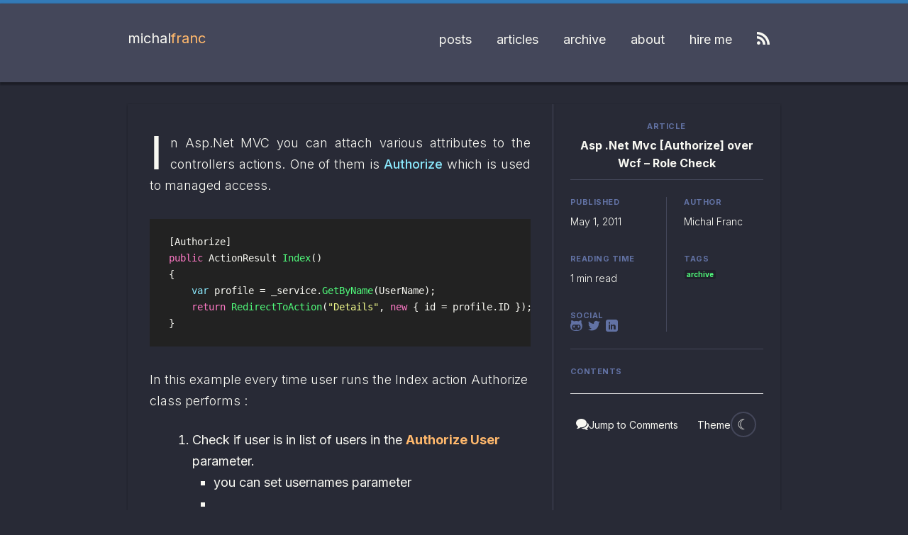

--- FILE ---
content_type: text/html; charset=utf-8
request_url: https://mfranc.com/blog/asp-net-mvc-authorize-over-wcf-role-check/
body_size: 3931
content:
<!DOCTYPE html>
<html>
    <head>

    
    <meta name="robots" content="all">
    

    <meta charset="utf-8">
    <meta http-equiv="X-UA-Compatible" content="IE=edge">
    <meta name="viewport" content="width=device-width, initial-scale=1">

    <meta name="author" content="Michal Franc">
    <meta name="keywords" content="michal franc,engineer,cloud,architecture,cloud native,platform,distributed systems,golang, kubernetes">
	<title>Asp .Net Mvc [Authorize] over Wcf – Role Check | Michal Franc</title>
	<meta name="description" content="In Asp.Net MVC you can attach various attributes to the controllers actions. One of them is Authorize which is used to managed access.">

    <link href="https://fonts.googleapis.com/css2?family=Inter:wght@300;400;500;600;700&display=swap" rel="stylesheet">
    <link rel="author" href="https://plus.google.com/104238159697387202725?rel=author">

	<link rel="canonical" href="https://www.mfranc.com/blog/asp-net-mvc-authorize-over-wcf-role-check/">

    <link rel="stylesheet" href="/css/main.css">
	<link rel="stylesheet" type="text/css" href="/css/sm.css" media="screen" />
	<link rel="stylesheet" type="text/css" href="/css/carousel.css" />
    <link rel="alternate" type="application/rss+xml" title="Michal Franc | Feed" href="https://feeds.feedburner.com/PassionateProgram">

    <meta property="og:locale" content="en_US">
    <meta property="og:title" content="Asp .Net Mvc [Authorize] over Wcf – Role Check | Michal Franc">
    <meta property="og:description" content="In Asp.Net MVC you can attach various attributes to the controllers actions. One of them is Authorize which is used to managed access.">
	<meta property="og:url" content="http://www.mfranc.com/blog/asp-net-mvc-authorize-over-wcf-role-check/">
    <meta property="og:site_name" content="Michal Franc Blog">
    <meta property="og:type" content="website">
	<meta property="og:image" content="https://michal-franc.github.io/images/">

	<meta name="twitter:card" content="summary_large_image">
    <meta name="twitter:title" content="Asp .Net Mvc [Authorize] over Wcf – Role Check | Michal Franc">
    <meta name="twitter:site" content="@francmichal">
    <meta name="twitter:creator" content="@francmichal">
    <meta name="twitter:description" content="In Asp.Net MVC you can attach various attributes to the controllers actions. One of them is Authorize which is used to managed access.">
	<meta name="twitter:image" content="https://michal-franc.github.io/images/">

  </head>


  <body>
    <main>
      <header class="site-header">
  <div class="container">
	  <h1><a href="/">Michal<span>Franc</span></a></h1>

    <button type="button" class="sliding-panel-button">
      <span></span>
      <span></span>
      <span></span>
    </button>

    <nav class="navbar sliding-panel-content">
      <ul>
        
          <li><a href="/blog" title="Posts">Posts</a></li>
        
          <li><a href="/blog/articles" title="Articles">Articles</a></li>
        
          <li><a href="/blog/archive" title="Archive">Archive</a></li>
        
          <li><a href="/about" title="About">About</a></li>
        
          <li><a href="/hire-me" title="Hire Me">Hire Me</a></li>
        
        <li><a href="/feed.xml" target="_blank"><i class="icon icon-feed"></i></a></li>
      </ul>
    </nav>
  </div>
</header>

<div class="sliding-panel-fade-screen"></div>


      <div class="container">
        <div class="post-layout-container">

  <!-- Main Content -->
  <article role="article" class="post post-main-content">
    <div class="card">
      

      <!-- Metadata for mobile - shown only on mobile -->
      <div class="post-metadata-mobile">
        <div class="post-metadata">
  <div class="metadata-title">
    <h3>Article</h3>
    <p>Asp .Net Mvc [Authorize] over Wcf – Role Check</p>
  </div>

  <div class="metadata-item">
    <h3>Published</h3>
    <p>May 1, 2011</p>
  </div>

  <div class="metadata-item">
    <h3>Author</h3>
    <p>Michal Franc</p>
  </div>

  <div class="metadata-separator"></div>

  <div class="metadata-item">
    <h3>Reading Time</h3>
    <p>1 min read</p>
  </div>

  <div class="metadata-item">
    <h3>Tags</h3>
    <p><a class="tag-badge" href="/blog/tags/#archive">archive</a></p>
  </div>

  <div class="metadata-item">
    <h3>Social</h3>
    <ul class="social">
  <li><a href="https://github.com/michal-franc" target="_blank"><i class="icon icon-github"></i></a></li>
  <li><a href="https://twitter.com/francmichal" target="_blank"><i class="icon icon-twitter"></i></a></li>
  <li><a href="https://uk.linkedin.com/in/michalfranc1" target="_blank"><i class="icon icon-linkedin"></i></a></li>
</ul>

  </div>
</div>

      </div>

      <div class="post-content">
        
        <p align="justify">In Asp.Net MVC you can attach various attributes to the controllers actions. One of them is <strong><a href="http://msdn.microsoft.com/en-us/library/system.web.mvc.authorizeattribute.aspx">Authorize</a></strong> which is used to managed access.</p>

<figure class="highlight">
  <pre><code class="language-csharp" data-lang="csharp"><span class="p">[</span><span class="n">Authorize</span><span class="p">]</span>
<span class="k">public</span> <span class="n">ActionResult</span> <span class="nf">Index</span><span class="p">()</span>
<span class="p">{</span>
    <span class="kt">var</span> <span class="n">profile</span> <span class="p">=</span> <span class="n">_service</span><span class="p">.</span><span class="nf">GetByName</span><span class="p">(</span><span class="n">UserName</span><span class="p">);</span>
    <span class="k">return</span> <span class="nf">RedirectToAction</span><span class="p">(</span><span class="s">"Details"</span><span class="p">,</span> <span class="k">new</span> <span class="p">{</span> <span class="n">id</span> <span class="p">=</span> <span class="n">profile</span><span class="p">.</span><span class="n">ID</span> <span class="p">});</span>
<span class="p">}</span></code></pre>
</figure>

<p>In this example every time user runs the Index action Authorize class performs :</p>
<ol>
<ol>
	<li>Check if user is in list of users in the <strong>Authorize User </strong>parameter.
<ul>
	<li>you can set usernames parameter</li>
	<li>
</li>
</ul>
</li>
</ol>
</ol>
<ol>
<ol>
	<li>Check if the user is logged in.</li>
</ol>
</ol>
<div>

  <figure class="highlight">
    <pre><code class="language-csharp" data-lang="csharp"><span class="k">if</span> <span class="p">(!</span><span class="n">user</span><span class="p">.</span><span class="n">Identity</span><span class="p">.</span><span class="n">IsAuthenticated</span><span class="p">)</span>
<span class="p">{</span>
        <span class="k">return</span> <span class="k">false</span><span class="p">;</span>
<span class="p">}</span></code></pre>
  </figure>

</div>
<ol>
<ol>
	<li>Check if user is atlest in one role definied in authorize parameters</li>
</ol>
</ol>
<div>

</div>
<ol>
<ol>
<ul>
	<li>role check looks like this</li>
</ul>
</ol>
</ol>

<figure class="highlight">
  <pre><code class="language-csharp" data-lang="csharp"><span class="k">if</span> <span class="p">(!</span><span class="n">Enumerable</span><span class="p">.</span><span class="n">Any</span><span class="p">&lt;</span><span class="kt">string</span><span class="p">&gt;(</span><span class="n">roles</span><span class="p">,</span> <span class="k">new</span> <span class="n">Func</span><span class="p">&lt;</span><span class="kt">string</span><span class="p">,</span> <span class="kt">bool</span><span class="p">&gt;(</span><span class="n">user</span><span class="p">.</span><span class="n">IsInRole</span><span class="p">)))</span>
<span class="p">{</span>
        <span class="k">return</span> <span class="k">false</span><span class="p">;</span>
<span class="p">}</span></code></pre>
</figure>

<p align="justify">In my scenario I have database with all the data required for the membership provider on another server. Simple methods like <strong>ValidateUser</strong> are on the wire. Default Authorize class uses the <strong>user.IsInRole</strong> which needs “local” role provider . With DB behind the service layer it won’t work at all.  I have launched <a href="http://wiki.sharpdevelop.net/ilspy.ashx">ILSpy</a> and made a little research.</p>
<p align="justify">It appears that Authorize Attribute is not sealed and you can extend its behaviors. Mehods inside class are marked as virtual so you can easily override them.</p>
<p align="justify">So here is my implementation of Authorize class over WCV. Most important part is the call <strong>service.IsUserInroles(name).</strong> Service through <strong>WCF</strong> check the roles and return boolean value.</p>

<figure class="highlight">
  <pre><code class="language-csharp" data-lang="csharp">    <span class="k">public</span> <span class="k">class</span> <span class="nc">AuthorizeAttributeWCF</span> <span class="p">:</span> <span class="n">AuthorizeAttribute</span>
    <span class="p">{</span>
        <span class="k">protected</span> <span class="k">override</span> <span class="kt">bool</span> <span class="nf">AuthorizeCore</span><span class="p">(</span><span class="n">HttpContextBase</span> <span class="n">httpContext</span><span class="p">)</span>
        <span class="p">{</span>
            <span class="k">if</span> <span class="p">(</span><span class="n">httpContext</span> <span class="p">==</span> <span class="k">null</span><span class="p">)</span>
            <span class="p">{</span>
                <span class="k">throw</span> <span class="k">new</span> <span class="nf">ArgumentNullException</span><span class="p">(</span><span class="s">"httpContext"</span><span class="p">);</span>
            <span class="p">}</span>
            <span class="n">IPrincipal</span> <span class="n">user</span> <span class="p">=</span> <span class="n">httpContext</span><span class="p">.</span><span class="n">User</span><span class="p">;</span>
            <span class="k">if</span> <span class="p">(!</span><span class="n">user</span><span class="p">.</span><span class="n">Identity</span><span class="p">.</span><span class="n">IsAuthenticated</span><span class="p">)</span>
            <span class="p">{</span>
                <span class="k">return</span> <span class="k">false</span><span class="p">;</span>
            <span class="p">}</span>
            <span class="k">if</span> <span class="p">(</span><span class="k">this</span><span class="p">.</span><span class="n">Users</span><span class="p">.</span><span class="n">Length</span> <span class="p">&gt;</span> <span class="m">0</span> <span class="p">&amp;</span><span class="n">amp</span><span class="p">;&amp;</span><span class="n">amp</span><span class="p">;</span> <span class="p">!</span><span class="n">Enumerable</span><span class="p">.</span><span class="n">Contains</span><span class="p">&lt;</span><span class="kt">string</span><span class="p">&gt;(</span><span class="k">this</span><span class="p">.</span><span class="n">Users</span><span class="p">.</span><span class="nf">Split</span><span class="p">(</span><span class="sc">','</span>
                <span class="p">),</span> <span class="n">user</span><span class="p">.</span><span class="n">Identity</span><span class="p">.</span><span class="n">Name</span><span class="p">,</span> <span class="n">StringComparer</span><span class="p">.</span><span class="n">OrdinalIgnoreCase</span><span class="p">))</span>
            <span class="p">{</span>
                <span class="k">return</span> <span class="k">false</span><span class="p">;</span>
            <span class="p">}</span>
            <span class="k">if</span> <span class="p">(</span><span class="k">this</span><span class="p">.</span><span class="n">Roles</span><span class="p">.</span><span class="n">Length</span> <span class="p">&gt;</span> <span class="m">0</span><span class="p">)</span>
            <span class="p">{</span>
                <span class="kt">string</span> <span class="p">[]</span> <span class="n">roles</span> <span class="p">=</span> <span class="k">this</span><span class="p">.</span><span class="n">Roles</span><span class="p">.</span><span class="nf">Split</span><span class="p">(</span><span class="sc">','</span><span class="p">);</span>
                <span class="kt">var</span> <span class="n">service</span> <span class="p">=</span> <span class="k">new</span> <span class="n">ProfileService</span><span class="p">.</span><span class="nf">ProfileServiceClient</span><span class="p">();</span>
                <span class="k">return</span> <span class="n">service</span><span class="p">.</span><span class="nf">IsUserInRoles</span><span class="p">(</span><span class="n">user</span><span class="p">.</span><span class="n">Identity</span><span class="p">.</span><span class="n">Name</span><span class="p">,</span><span class="n">roles</span><span class="p">);</span>
            <span class="p">}</span>
            <span class="k">return</span> <span class="k">true</span><span class="p">;</span>
        <span class="p">}</span>
    <span class="p">}</span></code></pre>
</figure>

<p>Method used in my service</p>

<figure class="highlight">
  <pre><code class="language-csharp" data-lang="csharp">        <span class="k">public</span> <span class="kt">bool</span> <span class="nf">IsUserInRoles</span><span class="p">(</span><span class="kt">string</span> <span class="n">userName</span><span class="p">,</span><span class="kt">string</span><span class="p">[]</span> <span class="n">roles</span><span class="p">)</span>
        <span class="p">{</span>
            <span class="k">foreach</span> <span class="p">(</span><span class="kt">string</span> <span class="n">s</span> <span class="k">in</span> <span class="n">roles</span><span class="p">)</span>
            <span class="p">{</span>
                <span class="k">if</span> <span class="p">(</span><span class="n">Roles</span><span class="p">.</span><span class="nf">IsUserInRole</span><span class="p">(</span><span class="n">userName</span><span class="p">,</span><span class="n">s</span><span class="p">))</span>
                <span class="p">{</span>
                    <span class="k">return</span> <span class="k">true</span><span class="p">;</span>
                <span class="p">}</span>
            <span class="p">}</span>
            <span class="k">return</span> <span class="k">false</span><span class="p">;</span>
        <span class="p">}</span></code></pre>
</figure>

<p> </p>

        <span id="post-end"></span>
      </div>

      <div id="post-comments" class="post-comments">
        
<script>
  // Set giscus theme based on saved preference
  const savedTheme = localStorage.getItem('theme-preference') || 'light';
  const giscusTheme = savedTheme === 'dark' ? 'dark' : 'light';
  document.write('<script src="https://giscus.app/client.js" data-repo="michal-franc/michal-franc.github.io" data-repo-id="MDEwOlJlcG9zaXRvcnkzNjYwNTU0Ng==" data-category="Comments" data-category-id="DIC_kwDOAi6Oas4ChVU-" data-mapping="pathname" data-strict="0" data-reactions-enabled="1" data-emit-metadata="0" data-input-position="bottom" data-theme="' + giscusTheme + '" data-lang="en" crossorigin="anonymous" async><\/script>');
</script>


      </div>
    </div>
  </article>

  <!-- Right Sidebar: Metadata + TOC -->
  <aside class="post-sidebar-right">
    <div class="post-metadata-desktop">
      <div class="post-metadata">
  <div class="metadata-title">
    <h3>Article</h3>
    <p>Asp .Net Mvc [Authorize] over Wcf – Role Check</p>
  </div>

  <div class="metadata-item">
    <h3>Published</h3>
    <p>May 1, 2011</p>
  </div>

  <div class="metadata-item">
    <h3>Author</h3>
    <p>Michal Franc</p>
  </div>

  <div class="metadata-separator"></div>

  <div class="metadata-item">
    <h3>Reading Time</h3>
    <p>1 min read</p>
  </div>

  <div class="metadata-item">
    <h3>Tags</h3>
    <p><a class="tag-badge" href="/blog/tags/#archive">archive</a></p>
  </div>

  <div class="metadata-item">
    <h3>Social</h3>
    <ul class="social">
  <li><a href="https://github.com/michal-franc" target="_blank"><i class="icon icon-github"></i></a></li>
  <li><a href="https://twitter.com/francmichal" target="_blank"><i class="icon icon-twitter"></i></a></li>
  <li><a href="https://uk.linkedin.com/in/michalfranc1" target="_blank"><i class="icon icon-linkedin"></i></a></li>
</ul>

  </div>
</div>

    </div>
    <div class="post-toc">
  <h2>Contents</h2>
  <ol></ol>

  <div class="toc-actions">
    <div class="toc-comments-link">
      <a href="#post-comments">
        <i class="icon icon-comments"></i>
        Jump to Comments
      </a>
    </div>

    <div class="toc-theme-toggle">
      <span class="theme-toggle-label">Theme</span>
      <button type="button" class="theme-toggle" id="theme-toggle" aria-label="Toggle dark mode">
        <span class="theme-toggle-icon"></span>
      </button>
    </div>
  </div>
</div>


  </aside>

</div>

      </div>


      <footer class="site-footer">
  <div class="container">
    <ul class="social">
  <li><a href="https://github.com/michal-franc" target="_blank"><i class="icon icon-github"></i></a></li>
  <li><a href="https://twitter.com/francmichal" target="_blank"><i class="icon icon-twitter"></i></a></li>
  <li><a href="https://uk.linkedin.com/in/michalfranc1" target="_blank"><i class="icon icon-linkedin"></i></a></li>
</ul>

    <p class="txt-medium-gray">
      <small>&copy;2026 All rights reserved. Made with <a href="https://jekyllrb.com/" target="_blank">Jekyll</a> and ♥</small>
    </p>
  </div>
</footer>


      <script src="/js/theme-toggle.js"></script>
      <script src="//code.jquery.com/jquery-1.11.3.min.js"></script>
	  <script type="text/javascript" src="/js/jquery.slick-modals.js"/></script>
    <script src="/js/custom-jquery.js"></script>
    
    <script src="/js/toc.js"></script>
    <script src="/js/admonitions.js"></script>
    
    </main>
  <script defer src="https://static.cloudflareinsights.com/beacon.min.js/vcd15cbe7772f49c399c6a5babf22c1241717689176015" integrity="sha512-ZpsOmlRQV6y907TI0dKBHq9Md29nnaEIPlkf84rnaERnq6zvWvPUqr2ft8M1aS28oN72PdrCzSjY4U6VaAw1EQ==" data-cf-beacon='{"version":"2024.11.0","token":"8461f1af78634e05897958e3a87ad76d","r":1,"server_timing":{"name":{"cfCacheStatus":true,"cfEdge":true,"cfExtPri":true,"cfL4":true,"cfOrigin":true,"cfSpeedBrain":true},"location_startswith":null}}' crossorigin="anonymous"></script>
</body>
</html>


--- FILE ---
content_type: text/css; charset=utf-8
request_url: https://mfranc.com/css/main.css
body_size: 8144
content:
/*!
 * end2end - jekyll theme free
 * https://github.com/nandomoreirame/end2end
 * MIT License
 */@import url("//fonts.googleapis.com/css?family=Open+Sans:400,300,700");html{box-sizing:border-box}*,*::after,*::before{box-sizing:inherit}html,body,div,span,applet,object,iframe,h1,h2,h3,h4,h5,h6,p,blockquote,pre,a,abbr,acronym,address,big,cite,code,del,dfn,em,img,ins,kbd,q,s,samp,small,strike,strong,sub,sup,tt,var,b,u,i,center,dl,dt,dd,ol,ul,li,fieldset,form,label,legend,table,caption,tbody,tfoot,thead,tr,th,td,article,aside,canvas,details,embed,figure,figcaption,footer,header,hgroup,menu,nav,output,ruby,section,summary,time,mark,audio,video{margin:0;padding:0;border:0;font-size:100%;font:inherit;vertical-align:baseline}p{padding-top:10px;padding-bottom:10px}article,aside,details,figcaption,figure,footer,header,hgroup,menu,nav,section{display:block}body{line-height:1}blockquote,q{quotes:none}blockquote:before,blockquote:after,q:before,q:after{content:'';content:none}table{border-collapse:collapse;border-spacing:0}.btn,.sliding-panel-button{appearance:none;background-color:#337ab7;border:0;border-radius:3px;color:#fff;cursor:pointer;display:inline-block;font-family:"Inter",-apple-system,BlinkMacSystemFont,"Segoe UI",sans-serif;font-size:1.125em;-webkit-font-smoothing:antialiased;font-weight:600;line-height:1;padding:.85em 1.7em;text-decoration:none;transition:background-color .2s ease;user-select:none;vertical-align:middle;white-space:nowrap}.btn:hover,.sliding-panel-button:hover,.btn:focus,.sliding-panel-button:focus{background-color:#296292;color:#fff}.btn:disabled,.sliding-panel-button:disabled{cursor:not-allowed;opacity:0.5}.btn:disabled:hover,.sliding-panel-button:disabled:hover{background-color:#337ab7}fieldset{background-color:#f7f7f7;border:1px solid #dedede;margin:0 0 .85em;padding:1.7em}input,label,select{display:block;font-family:"Inter",-apple-system,BlinkMacSystemFont,"Segoe UI",sans-serif;font-size:1.125em}label{font-weight:600;margin-bottom:.425em}label.required::after{content:"*"}label abbr{display:none}input[type="color"],input[type="date"],input[type="datetime"],input[type="datetime-local"],input[type="email"],input[type="month"],input[type="number"],input[type="password"],input[type="search"],input[type="tel"],input[type="text"],input[type="time"],input[type="url"],input[type="week"],input:not([type]),textarea,select[multiple=multiple]{background-color:#fff;border:1px solid #dedede;border-radius:3px;box-shadow:inset 0 1px 3px rgba(0,0,0,0.06);box-sizing:border-box;font-family:"Inter",-apple-system,BlinkMacSystemFont,"Segoe UI",sans-serif;font-size:1.125em;margin-bottom:.85em;padding:.5666666667em;transition:border-color .2s ease;width:100%}input[type="color"]:hover,input[type="date"]:hover,input[type="datetime"]:hover,input[type="datetime-local"]:hover,input[type="email"]:hover,input[type="month"]:hover,input[type="number"]:hover,input[type="password"]:hover,input[type="search"]:hover,input[type="tel"]:hover,input[type="text"]:hover,input[type="time"]:hover,input[type="url"]:hover,input[type="week"]:hover,input:not([type]):hover,textarea:hover,select[multiple=multiple]:hover{border-color:#b2b2b2}input[type="color"]:focus,input[type="date"]:focus,input[type="datetime"]:focus,input[type="datetime-local"]:focus,input[type="email"]:focus,input[type="month"]:focus,input[type="number"]:focus,input[type="password"]:focus,input[type="search"]:focus,input[type="tel"]:focus,input[type="text"]:focus,input[type="time"]:focus,input[type="url"]:focus,input[type="week"]:focus,input:not([type]):focus,textarea:focus,select[multiple=multiple]:focus{border-color:#337ab7;box-shadow:inset 0 1px 3px rgba(0,0,0,0.06),0 0 5px rgba(45,109,163,0.7);outline:none}input[type="color"]:disabled,input[type="date"]:disabled,input[type="datetime"]:disabled,input[type="datetime-local"]:disabled,input[type="email"]:disabled,input[type="month"]:disabled,input[type="number"]:disabled,input[type="password"]:disabled,input[type="search"]:disabled,input[type="tel"]:disabled,input[type="text"]:disabled,input[type="time"]:disabled,input[type="url"]:disabled,input[type="week"]:disabled,input:not([type]):disabled,textarea:disabled,select[multiple=multiple]:disabled{background-color:#f2f2f2;cursor:not-allowed}input[type="color"]:disabled:hover,input[type="date"]:disabled:hover,input[type="datetime"]:disabled:hover,input[type="datetime-local"]:disabled:hover,input[type="email"]:disabled:hover,input[type="month"]:disabled:hover,input[type="number"]:disabled:hover,input[type="password"]:disabled:hover,input[type="search"]:disabled:hover,input[type="tel"]:disabled:hover,input[type="text"]:disabled:hover,input[type="time"]:disabled:hover,input[type="url"]:disabled:hover,input[type="week"]:disabled:hover,input:not([type]):disabled:hover,textarea:disabled:hover,select[multiple=multiple]:disabled:hover{border:1px solid #dedede}textarea{resize:vertical}input[type="search"]{appearance:none}input[type="checkbox"],input[type="radio"]{display:inline;margin-right:.425em}input[type="checkbox"]+label,input[type="radio"]+label{display:inline-block}input[type="file"]{margin-bottom:.85em;width:100%}select{margin-bottom:1.7em;max-width:100%;width:auto}ul,ol{margin:0;padding:0;padding-left:30px;padding-bottom:10px}dl{margin-bottom:.85em}dl dt{font-weight:bold;margin-top:.85em}dl dd{margin:0}table{border-collapse:collapse;font-feature-settings:"kern", "liga", "tnum";margin:.85em 0;table-layout:fixed;width:100%}th{border-bottom:1px solid #a7a7a7;font-weight:600;padding:.85em 0;text-align:left}td{border-bottom:1px solid #dedede;padding:.85em 0}tr,td,th{vertical-align:middle}body{color:#333;font-family:"Inter",-apple-system,BlinkMacSystemFont,"Segoe UI",sans-serif;font-feature-settings:"kern", "liga", "pnum";font-size:1.125em;font-weight:400;line-height:1.7}h1,h2,h3,h4,h5,h6{font-family:"Inter",-apple-system,BlinkMacSystemFont,"Segoe UI",sans-serif;font-size:1.125em;line-height:1.3;font-weight:700;margin:0 0 .85em}h1{font-size:1.625rem}h2{font-size:1.4375rem}h3{font-size:1.25rem}h4{font-size:1.125rem}h5,h6{font-size:1rem}p{margin:0 0 .85em;font-weight:300}em{font-style:italic}small{font-size:80%}a{color:#337ab7;text-decoration:none;-webkit-transition:color .2s ease;-moz-transition:color .2s ease;transition:color .2s ease}a:active,a:focus,a:hover{color:#265c89}hr{border-bottom:1px solid #dedede;border-left:0;border-right:0;border-top:0;margin:1.7em 0}img,picture{margin:0;max-width:100%}code{background:none;border-radius:4px;border:none;font-family:'Inconsolata', monospace;font-size:0.90rem;margin:0;padding:0.15em 0.4em;background-color:#ededed;line-height:1.6}pre{-webkit-overflow-scrolling:touch;font-family:"Inconsolata", monospace;font-size:0.9em;margin:0}pre code{line-height:1em;padding:0;border-radius:0;background:none}.txt-primary{color:#337ab7}.txt-white{color:#fff}.txt-black{color:#333}.txt-blue{color:#477dca}.txt-dark-gray{color:#232323}.txt-medium-gray{color:#9a9a9a}.txt-light-gray{color:#dedede}.txt-left{text-align:left}.txt-right{text-align:right}.txt-center{text-align:center}.txt-justify{text-align:justify}.tofigure{margin-left:auto;margin-right:auto;display:block;max-width:600px}.word-wrap{overflow-wrap:break-word;word-wrap:break-word;word-break:break-all}.dot{border-radius:50%}blockquote{background:#f9f9f9;border-left:5px solid #ccc;margin:1.5em 10px;padding:0.5em 10px}blockquote:before{color:#ccc;font-size:4em;line-height:0.1em;margin-right:0.25em;vertical-align:-0.4em}blockquote p{display:inline}.toc{float:right;margin-top:15px;font-family:helvetica, arial, geneva, sans-serif;margin-left:40px;line-height:1rem}.toc h2{font-size:0.80rem;font-weight:bold;letter-spacing:-0.5px;text-transform:uppercase;font-family:helvetica, arial, geneva, sans-serif}#markdown-toc{list-style-type:decimal;margin:4px 0;font-size:0.8rem;max-width:250px}#markdown-toc ol,#markdown-toc li{padding-bottom:0px;margin:5px 0}#markdown-toc ol a,#markdown-toc li a{border-bottom:1px solid #303030;color:#303030;text-decoration:none}#markdown-toc ol a:hover,#markdown-toc li a:hover{border-bottom:0px}#markdown-toc ol ol,#markdown-toc li ol{font-size:0.65rem;list-style-type:lower-alpha}#markdown-toc ol ol a,#markdown-toc li ol a{border-bottom:1px solid #dedede}.seriesNote{font-size:0.70rem;font-weight:bold;letter-spacing:-0.5px;text-transform:uppercase;font-family:helvetica, arial, geneva, sans-serif}.footnotes{background-color:#f8f6f2;border-top:2px solid #e8e8e8;margin-top:3rem;margin-left:calc(-1 * $base-spacing);margin-right:calc(-1 * $base-spacing);padding:1.5rem 1.7em;font-family:"Inter",-apple-system,BlinkMacSystemFont,"Segoe UI",sans-serif;font-size:.875rem;line-height:1.6}.footnotes:before{content:"Footnotes and Links:";display:block;font-size:.6875rem;font-weight:700;text-transform:uppercase;color:#9a9a9a;letter-spacing:0.5px;margin-bottom:1rem}.footnotes ol{margin:0;padding-left:1.5rem;list-style-type:decimal}.footnotes ol li{margin:0.75rem 0;padding-left:0.5rem}.footnotes ol li p{margin:0.25rem 0;display:inline}.footnotes ol li a{color:#337ab7;text-decoration:none;border-bottom:1px solid rgba(51,122,183,0.3)}.footnotes ol li a:hover{border-bottom-color:#337ab7}.footnotes ol li ol{margin-top:0.5rem;font-size:.8125rem;list-style-type:lower-alpha}.footnotes ol li ol li{margin:0.5rem 0}.footnotes .reversefootnote{color:#9a9a9a;font-size:.75rem;border:none !important;text-decoration:none;margin-left:0.25rem}.footnotes .reversefootnote:hover{color:#337ab7}.footnote{font-size:0.8em;line-height:0;vertical-align:super;color:#337ab7;text-decoration:none;font-weight:400}.footnote:after{content:"]"}.footnote:before{content:"["}.footnote:hover{color:#285f8f}figure figcaption{text-align:center;letter-spacing:-0.5px;font-size:0.80rem}figure.tofigure{margin-bottom:10px;text-align:center}.site-header::after,.social::after,.pagination::after,.highlight::after{clear:both;content:"";display:table}html,body{min-height:100%;height:100%}body{border-top:5px solid #337ab7;background:#eff3f6}.tag-badge{color:#fff !important;background:#444444;padding:1px 3px;font-size:10px;line-height:1.1;font-weight:700;border-radius:3px;display:inline-block;position:relative;top:-1px;left:1px}.tag-badge:hover,.tag-badge:focus{background:red;cursor:pointer}.center-image{margin:0 auto;display:block}.container{max-width:900px;margin-left:auto;margin-right:auto;max-width:950px;min-width:300px;padding-left:.85em;padding-right:.85em}.container::after{clear:both;content:"";display:table}.container:has(.post-layout-container){max-width:100%;padding:0}.card,.post-list .post{background-color:#fff;box-shadow:2px 2px 2px 2px rgba(51,51,51,0.1);margin:0 0 0.75em;padding:1.7em .85em}@media screen and (min-width: 480px){.card,.post-list .post{padding:1.7em}}.card p,.post-list .post p{white-space:pre-wrap}.site-header{background-color:#fff;padding:1.7em 0;margin-bottom:1.7em;box-shadow:2px 2px 2px 2px rgba(0,0,0,0.1)}.site-header h1{margin:0;padding:5px 0;float:left;font-weight:400;font-size:1.25rem}.site-header h1 span{color:#337ab7}.site-header h1,.site-header a{text-transform:lowercase}.site-header .navbar{float:right}.site-header a{color:#9a9a9a}.site-header a:hover,.site-header a:focus,.site-header a:active{color:#232323}@media screen and (max-width: 480px){.site-header .container{padding-left:1.7em;padding-right:1.7em}}.sliding-panel-button{float:right;padding:5px}.sliding-panel-button span{width:30px;display:block;height:3px;border-radius:2px;background:#fff;margin:3px 0}@media screen and (min-width: 480px){.sliding-panel-button{display:none}}@media screen and (max-width: 480px){.sliding-panel-content{border-top:5px solid #337ab7;position:fixed;top:0;right:auto;bottom:0;left:0;height:100%;width:220px;-webkit-transform:translateX(-100%);-moz-transform:translateX(-100%);-ms-transform:translateX(-100%);-o-transform:translateX(-100%);transform:translateX(-100%);-webkit-transition:all 0.25s linear;-moz-transition:all 0.25s linear;transition:all 0.25s linear;background:#fff;-webkit-overflow-scrolling:touch;overflow-y:auto;z-index:999999}.sliding-panel-content.is-visible{-webkit-transform:translateX(0);-moz-transform:translateX(0);-ms-transform:translateX(0);-o-transform:translateX(0);transform:translateX(0)}.sliding-panel-fade-screen{position:fixed;top:0;right:0;bottom:0;left:0;-webkit-transition:all 0.15s ease-out 0s;-moz-transition:all 0.15s ease-out 0s;transition:all 0.15s ease-out 0s;background:#000;opacity:0;visibility:hidden;z-index:9999}.sliding-panel-fade-screen.is-visible{opacity:0.4;visibility:visible}.sliding-panel-close{cursor:pointer}}.navbar li,.navbar a{display:inline-block}.navbar a{padding:5px 15px}@media screen and (max-width: 600px){.navbar a{padding:5px 10px}}@media screen and (max-width: 480px){.navbar li,.navbar a{display:block;text-align:center}.navbar li{border-bottom:1px solid #f2f2f2}.navbar a{padding:15px 0}}.btn.btn-ghost,.btn-ghost.sliding-panel-button{background-color:white;border:2px solid #337ab7;color:#337ab7;margin-bottom:2px}.btn.btn-ghost:hover,.btn-ghost.sliding-panel-button:hover{color:#D30000}.btn.disabled,.disabled.sliding-panel-button,.btn[disabled],[disabled].sliding-panel-button,fieldset[disabled] .btn,fieldset[disabled] .sliding-panel-button{cursor:not-allowed;filter:alpha(opacity=65);-webkit-box-shadow:none;box-shadow:none;opacity:.65}body.home{width:100%;display:table}.hero{text-align:center;display:table-cell;vertical-align:middle}.hero-inner{text-align:center;display:inline-block;padding:1.7em}.hero-inner .dot{padding:5px;border:1px solid #dedede}.hero-inner h1{margin-top:.7em;font-size:2.5rem}.hero-inner h3{font-size:1.25rem;margin:.8em 0 1.2em}@media screen and (min-width: 600px){.hero-inner h3{font-size:1.5rem}}.hero-inner h3,.hero-inner em{font-weight:300}.hero-inner em{color:#337ab7;font-weight:500}.hero-inner strong{font-weight:700}strong{font-weight:700}.category-title{font-size:30px}.post{padding:1.7em 0}.post-header{margin-bottom:1.7em}.post-title{font-size:1.625rem;margin-bottom:0;line-height:1.5em}.post-image{width:100%;display:block;margin:0;vertical-align:top}.post-content a{font-weight:500}.post-content>p:first-of-type:first-letter{float:left;font-family:helvetica, arial, geneva, sans-serif;font-size:4.25rem;line-height:0.7em;margin:5px 10px 0 0}.post-content .toc{display:none}.post-content .seriesNote{background-color:#f8f6f2;border-left:4px solid #337ab7;padding:1.5rem;margin:2rem 0;border-radius:0 3px 3px 0;font-family:"Inter",-apple-system,BlinkMacSystemFont,"Segoe UI",sans-serif;font-size:.875rem}.post-content .seriesNote strong{color:#337ab7}.post-content .seriesNote ul{margin-top:1rem;margin-bottom:0;padding-left:1.5rem}.post-content .seriesNote ul li{margin-bottom:0.5rem;line-height:1.5}.post-content .seriesNote ul li:last-child{margin-bottom:0}.post-content .seriesNote a{color:#333;text-decoration:none;border-bottom:1px dotted #9a9a9a}.post-content .seriesNote a:hover{color:#337ab7;border-bottom-color:#337ab7}.post-content blockquote{background-color:#f8f6f2;border-left:4px solid #9a9a9a;padding:1rem 1.5rem;margin:1.5rem 0;font-style:italic;color:#555}.post-content blockquote p{margin:0.5rem 0}.post-content blockquote p:first-child{margin-top:0}.post-content blockquote p:last-child{margin-bottom:0}.post-content blockquote cite,.post-content blockquote footer{font-style:normal;font-size:.8125rem;color:#9a9a9a;margin-top:0.5rem;display:block}.post-list .post a{color:#333}.post-list .post a:hover,.post-list .post a:active,.post-list .post a:focus{color:#337ab7}article[role="pagination"] h5{color:#666;margin:0}article[role="pagination"]:hover{background-color:#f1f1f1}.text-muted{color:#818a91}.social{padding:1.7em 0}.social li{display:inline-block;padding:0 .68em}.social a{color:#9a9a9a}.social a:hover,.social a:active,.social a:focus{color:#337ab7}.social i{font-size:1.2em}.pagination{text-align:center;margin:2em 0}.pagination li{padding:0 .4em}.pagination li,.pagination a,.pagination span{display:inline-block}.pagination a,.pagination span{line-height:1.2em;font-size:.75rem}.pagination .btn,.pagination .sliding-panel-button{color:#333;border-color:rgba(222,222,222,0.8)}.pagination span{color:#aaa;font-style:italic}.site-footer{background-color:#fff;border-top:1px solid rgba(222,222,222,0.5);padding:1.7em;text-align:center}.site-footer p{margin:0}.github-corner:hover .octo-arm{animation:octocat-wave 560ms ease-in-out}h5.index{padding-top:30px;text-align:left}ol.index{padding-bottom:30px;list-style:disc;text-align:left}@keyframes octocat-wave{0%,100%{transform:rotate(0)}20%,60%{transform:rotate(-25deg)}40%,80%{transform:rotate(10deg)}}@media (max-width: 500px){.github-corner:hover .octo-arm{animation:none}.github-corner .octo-arm{animation:octocat-wave 560ms ease-in-out}}.main-line-2{color:#337ab7;margin-top:-10px;font-size:1.27rem}.post-layout-container{display:grid;grid-template-columns:1fr 320px;gap:0;align-items:start;max-width:1400px;margin:0 auto 1.7em;padding:0;background-color:#fff;box-shadow:0 1px 3px rgba(51,51,51,0.1)}@media screen and (max-width: 600px){.post-layout-container{grid-template-columns:1fr;gap:0;margin:0 .85em 1.7em}}@media screen and (max-width: 480px){.post-layout-container{gap:0;margin:0 .85em 1.7em}}.post-main-content{min-width:0;border-right:1px solid #e8e8e8;box-shadow:2px 0 3px rgba(51,51,51,0.05);padding:0;overflow:hidden}.post-main-content .card,.post-main-content .post-list .post,.post-list .post-main-content .post{box-shadow:none;margin:0;padding:0}.post-main-content .post-header{padding:1.7em 1.7em 0}@media screen and (max-width: 480px){.post-main-content .post-header{padding:.85em .85em 0}}.post-main-content .post-content{padding:1.7em}@media screen and (max-width: 480px){.post-main-content .post-content{padding:.85em}}.post-main-content .post-comments{padding:0 1.7em 1.7em}@media screen and (max-width: 480px){.post-main-content .post-comments{padding:0 .85em .85em}}@media screen and (max-width: 600px){.post-main-content{border-right:none}}.post-metadata-mobile{display:none}@media screen and (max-width: 600px){.post-metadata-mobile{display:block;padding:.85em;border-bottom:1px solid #e8e8e8;background-color:#f9f9f9}}.post-metadata-mobile .post-metadata{padding:0;margin:0;border:none;display:flex;flex-direction:column;gap:0.75rem}.post-metadata-mobile .post-metadata .metadata-title{display:flex;flex-direction:column;align-items:flex-start;gap:0.25rem;padding-bottom:0.5rem;margin-bottom:0.5rem;border-bottom:1px solid #e8e8e8}.post-metadata-mobile .post-metadata .metadata-title h3{font-size:.6875rem;font-weight:700;text-transform:uppercase;color:#9a9a9a;letter-spacing:0.5px;margin:0}.post-metadata-mobile .post-metadata .metadata-title p{font-size:1rem;font-weight:700;margin:0;color:#232323;line-height:1.4}.post-metadata-mobile .post-metadata .metadata-separator{display:none}.post-metadata-mobile .post-metadata .metadata-item{display:flex;flex-direction:column;align-items:flex-start;gap:0.25rem}.post-metadata-mobile .post-metadata .metadata-item h3{font-size:.6875rem;font-weight:700;text-transform:uppercase;color:#9a9a9a;letter-spacing:0.5px;margin:0}.post-metadata-mobile .post-metadata .metadata-item p{font-size:.875rem;color:#232323;margin:0;padding:0;line-height:1.4;width:100%}.post-metadata-mobile .post-metadata .metadata-item p a{display:inline-block;margin-top:0.25rem}.post-metadata-mobile .post-metadata .metadata-item p a:not(:last-child){margin-right:0.5rem}.post-metadata-mobile .post-metadata .metadata-item .social{padding:0;margin:0;display:flex;align-items:center}.post-metadata-mobile .post-metadata .metadata-item .social li{padding:0 0.5rem 0 0;display:flex;align-items:center}.post-metadata-mobile .post-metadata .metadata-item .social a{display:flex;align-items:center}.post-metadata-mobile .post-metadata .metadata-item .social i{font-size:1.5rem}.post-metadata-desktop{display:block}@media screen and (max-width: 600px){.post-metadata-desktop{display:none}}.post-sidebar-right{position:sticky;top:2rem;align-self:start;padding:1.5rem}@media screen and (max-width: 600px){.post-sidebar-right{display:none}}.post-sidebar-right .post-metadata{font-family:"Inter",-apple-system,BlinkMacSystemFont,"Segoe UI",sans-serif;font-size:.875rem;line-height:1.6;padding:0 0 1.5rem 0;margin-bottom:1.5rem;border-bottom:1px solid #e8e8e8;display:grid;grid-template-columns:1fr auto 1fr;grid-template-rows:auto auto auto auto;row-gap:1.5rem;column-gap:1.5rem}.post-sidebar-right .post-metadata .metadata-title{grid-column:1 / -1;grid-row:1;text-align:center;border-bottom:1px solid #e8e8e8}.post-sidebar-right .post-metadata .metadata-title h3{font-size:.6875rem;font-weight:700;text-transform:uppercase;color:#9a9a9a;letter-spacing:0.5px;margin:0 0 0.5rem 0}.post-sidebar-right .post-metadata .metadata-title p{font-size:1rem;font-weight:700;margin:0;color:#232323;padding-top:0px}.post-sidebar-right .post-metadata .metadata-separator{grid-column:2;grid-row:2 / -1;width:1px;background-color:#dedede}.post-sidebar-right .post-metadata .metadata-item{display:flex;flex-direction:column;gap:0.3rem}.post-sidebar-right .post-metadata .metadata-item:nth-child(2){grid-column:1;grid-row:2}.post-sidebar-right .post-metadata .metadata-item:nth-child(3){grid-column:3;grid-row:2}.post-sidebar-right .post-metadata .metadata-item:nth-child(5){grid-column:1;grid-row:3}.post-sidebar-right .post-metadata .metadata-item:nth-child(6){grid-column:3;grid-row:3}.post-sidebar-right .post-metadata .metadata-item:nth-child(7){grid-column:1;grid-row:4}.post-sidebar-right .post-metadata .metadata-item h3{font-size:.6875rem;font-weight:700;text-transform:uppercase;color:#9a9a9a;letter-spacing:0.5px;margin:0}.post-sidebar-right .post-metadata .metadata-item p{margin:0;color:#232323;font-size:.875rem;display:flex;align-items:center;gap:0.3rem}.post-sidebar-right .post-metadata .metadata-item .social{padding:0;margin:0;display:flex;align-items:center}.post-sidebar-right .post-metadata .metadata-item .social li{padding:0 0.5rem 0 0;display:flex;align-items:center}.post-sidebar-right .post-metadata .metadata-item .social a{display:flex;align-items:center}.post-sidebar-right .post-metadata .metadata-item .social i{display:block}@media screen and (max-width: 600px){.post-sidebar-right .post-metadata{margin-bottom:1rem;padding-bottom:1rem;display:flex;flex-direction:column;gap:1rem}.post-sidebar-right .post-metadata .metadata-separator{display:none}}.post-toc{font-family:"Inter",-apple-system,BlinkMacSystemFont,"Segoe UI",sans-serif;padding:0}@media screen and (max-width: 600px){.post-toc{display:none}}.post-toc h2{font-size:.6875rem;font-weight:700;text-transform:uppercase;color:#9a9a9a;letter-spacing:0.5px;margin-top:0;margin-bottom:1rem}.post-toc ol{margin:0;padding:0 0 0 1.2rem;list-style-type:decimal;list-style-position:outside}.post-toc ol li{margin-bottom:0.5rem;line-height:1.5;padding-left:0.5rem}.post-toc ol li::marker{color:#9a9a9a;font-size:.8125rem;font-weight:400}.post-toc ol li a{color:#333;font-size:.875rem;font-weight:400;text-decoration:none}.post-toc ol li a:hover{color:#337ab7}.post-toc ol li ol{margin-top:0.5rem;margin-bottom:0.5rem;padding-left:1.2rem;list-style-type:lower-alpha}.post-toc ol li ol li{margin-bottom:0.3rem}.post-toc ol li ol li::marker{color:#9a9a9a;font-size:.75rem}.post-toc ol li ol li a{font-size:.8125rem;color:#9a9a9a}.post-toc .toc-actions{margin-top:1.5rem;padding-top:1.5rem;border-top:1px solid #e8e8e8;display:flex;justify-content:space-between;align-items:center;gap:1rem}.post-toc .toc-comments-link a{display:flex;align-items:center;gap:0.5rem;color:#333;font-size:.875rem;text-decoration:none;padding:0.5rem;border-radius:3px;transition:background-color 0.2s}.post-toc .toc-comments-link a:hover{background-color:#f5f5f5;color:#337ab7}.post-toc .toc-comments-link a i{font-size:1rem}.post-toc .toc-theme-toggle{display:flex;align-items:center;gap:0.5rem}.post-toc .toc-theme-toggle .theme-toggle-label{font-size:.875rem;color:#333}@font-face{font-family:"end2end-icons";src:url("../fonts/end2end-icons.eot?vs69d0");src:url("../fonts/end2end-icons.eot?vs69d0#iefix") format("embedded-opentype"),url("../fonts/end2end-icons.ttf?vs69d0") format("truetype"),url("../fonts/end2end-icons.woff?vs69d0") format("woff"),url("../fonts/end2end-icons.svg?vs69d0#end2end-icons") format("svg");font-weight:normal;font-style:normal}.icon{font-family:"end2end-icons" !important;speak:none;font-style:normal;font-weight:normal;font-variant:normal;text-transform:none;line-height:1;-webkit-font-smoothing:antialiased;-moz-osx-font-smoothing:grayscale}.icon-home:before{content:""}.icon-comments:before{content:""}.icon-comment-o:before{content:""}.icon-comments-o:before{content:""}.icon-search:before{content:""}.icon-share:before{content:""}.icon-google-plus:before{content:""}.icon-facebook:before{content:""}.icon-facebook-rounded:before{content:""}.icon-twitter:before{content:""}.icon-twitter-rounded:before{content:""}.icon-feed:before{content:""}.icon-github:before{content:""}.icon-linkedin:before{content:""}.highlight{clear:both;padding:0;margin-top:1.2em;margin-bottom:1.2em;margin-left:calc(-1 * $base-spacing);margin-right:calc(-1 * $base-spacing);width:calc(100% + 2 * $base-spacing)}.highlight,.highlight .hll,.highlight pre,.highlight code{background-color:#222 !important;border:none}.highlight pre{margin:0;padding:1.3em 1.7em;white-space:pre;line-height:0.1em;overflow-x:auto;margin-bottom:0;word-break:inherit;word-wrap:inherit}.highlight pre,.highlight pre code{color:#f8f8f2}.highlight pre code{white-space:pre;padding:0 !important}.highlight pre code *{white-space:nowrap}.highlight .hll,.highlight .s,.highlight .sa,.highlight .sb,.highlight .sc,.highlight .dl,.highlight .sd,.highlight .s2,.highlight .se,.highlight .sh,.highlight .si,.highlight .sx,.highlight .sr,.highlight .s1,.highlight .ss{color:#f1fa8c}.highlight .go{color:#44475a}.highlight .err,.highlight .g,.highlight .l,.highlight .n,.highlight .x,.highlight .p,.highlight .ge,.highlight .gr,.highlight .gh,.highlight .gi,.highlight .gp,.highlight .gs,.highlight .gu,.highlight .gt,.highlight .ld,.highlight .no,.highlight .nd,.highlight .ni,.highlight .ne,.highlight .nn,.highlight .nx,.highlight .py,.highlight .w,.highlight .bp{color:#f8f8f2}.highlight .gh,.highlight .gi,.highlight .gu{font-weight:bold}.highlight .ge{text-decoration:underline}.highlight .bp{font-style:italic}.highlight .c,.highlight .ch,.highlight .cm,.highlight .cpf,.highlight .c1,.highlight .cs{color:#6272a4}.highlight .kd,.highlight .kt,.highlight .nb,.highlight .nl,.highlight .nv,.highlight .vc,.highlight .vg,.highlight .vi,.highlight .vm{color:#8be9fd}.highlight .kd,.highlight .nb,.highlight .nl,.highlight .nv,.highlight .vc,.highlight .vg,.highlight .vi,.highlight .vm{font-style:italic}.highlight .na,.highlight .nc,.highlight .nf,.highlight .fm{color:#50fa7b}.highlight .k,.highlight .o,.highlight .cp,.highlight .kc,.highlight .kn,.highlight .kp,.highlight .kr,.highlight .nt,.highlight .ow{color:#ff79c6}.highlight .m,.highlight .mb,.highlight .mf,.highlight .mh,.highlight .mi,.highlight .mo,.highlight .il{color:#bd93f9}.highlight .gd{color:#f55}@media screen and (max-width: 480px){.highlight{margin-left:calc(-1 * $small-spacing);margin-right:calc(-1 * $small-spacing);width:calc(100% + 2 * $small-spacing)}.highlight pre{padding-left:.85em;padding-right:.85em}}.admonition{margin:1.5em 0;padding:0;border-left:4px solid;border-radius:4px;background-color:rgba(68,138,255,0.1);overflow:hidden}.admonition .admonition-title{font-family:"Inter",-apple-system,BlinkMacSystemFont,"Segoe UI",sans-serif;font-weight:700;font-size:.875rem;padding:0.75rem 1rem;display:flex;align-items:center;gap:0.5rem;background-color:rgba(68,138,255,0.1);margin:0}.admonition .admonition-title::before{content:"";display:inline-flex;align-items:center;justify-content:center;width:20px;height:20px;border-radius:50%;background-color:currentColor;color:white;font-size:.75rem;font-weight:700;flex-shrink:0}.admonition .admonition-content{padding:0.5rem}.admonition .admonition-content>*:first-child{margin-top:0}.admonition .admonition-content>*:last-child{margin-bottom:0}.admonition .admonition-content p{margin:0.5em 0}.admonition.ad-sidenote,.admonition.ad-note,.admonition.ad-info{border-left-color:#448aff}.admonition.ad-sidenote .admonition-title,.admonition.ad-note .admonition-title,.admonition.ad-info .admonition-title{color:#448aff;background-color:rgba(68,138,255,0.1)}.admonition.ad-sidenote .admonition-title::before,.admonition.ad-note .admonition-title::before,.admonition.ad-info .admonition-title::before{content:"i";background-color:#448aff}.admonition.ad-abstract,.admonition.ad-summary,.admonition.ad-tldr{border-left-color:#00b0ff;background-color:rgba(0,176,255,0.1)}.admonition.ad-abstract .admonition-title,.admonition.ad-summary .admonition-title,.admonition.ad-tldr .admonition-title{color:#00b0ff;background-color:rgba(0,176,255,0.1)}.admonition.ad-abstract .admonition-title::before,.admonition.ad-summary .admonition-title::before,.admonition.ad-tldr .admonition-title::before{content:"≡";background-color:#00b0ff}.admonition.ad-tip,.admonition.ad-hint,.admonition.ad-important{border-left-color:#00bfa5;background-color:rgba(0,191,165,0.1)}.admonition.ad-tip .admonition-title,.admonition.ad-hint .admonition-title,.admonition.ad-important .admonition-title{color:#00bfa5;background-color:rgba(0,191,165,0.1)}.admonition.ad-tip .admonition-title::before,.admonition.ad-hint .admonition-title::before,.admonition.ad-important .admonition-title::before{content:"!";background-color:#00bfa5}.admonition.ad-success,.admonition.ad-check,.admonition.ad-done{border-left-color:#00c853;background-color:rgba(0,200,83,0.1)}.admonition.ad-success .admonition-title,.admonition.ad-check .admonition-title,.admonition.ad-done .admonition-title{color:#00c853;background-color:rgba(0,200,83,0.1)}.admonition.ad-success .admonition-title::before,.admonition.ad-check .admonition-title::before,.admonition.ad-done .admonition-title::before{content:"✓";background-color:#00c853}.admonition.ad-question,.admonition.ad-help,.admonition.ad-faq{border-left-color:#64dd17;background-color:rgba(100,221,23,0.1)}.admonition.ad-question .admonition-title,.admonition.ad-help .admonition-title,.admonition.ad-faq .admonition-title{color:#64dd17;background-color:rgba(100,221,23,0.1)}.admonition.ad-question .admonition-title::before,.admonition.ad-help .admonition-title::before,.admonition.ad-faq .admonition-title::before{content:"?";background-color:#64dd17}.admonition.ad-warning,.admonition.ad-caution,.admonition.ad-attention{border-left-color:#ff9800;background-color:rgba(255,152,0,0.1)}.admonition.ad-warning .admonition-title,.admonition.ad-caution .admonition-title,.admonition.ad-attention .admonition-title{color:#ff9800;background-color:rgba(255,152,0,0.1)}.admonition.ad-warning .admonition-title::before,.admonition.ad-caution .admonition-title::before,.admonition.ad-attention .admonition-title::before{content:"!";background-color:#ff9800}.admonition.ad-failure,.admonition.ad-fail,.admonition.ad-missing{border-left-color:#ff5252;background-color:rgba(255,82,82,0.1)}.admonition.ad-failure .admonition-title,.admonition.ad-fail .admonition-title,.admonition.ad-missing .admonition-title{color:#ff5252;background-color:rgba(255,82,82,0.1)}.admonition.ad-failure .admonition-title::before,.admonition.ad-fail .admonition-title::before,.admonition.ad-missing .admonition-title::before{content:"×";background-color:#ff5252}.admonition.ad-danger,.admonition.ad-error{border-left-color:#ff1744;background-color:rgba(255,23,68,0.1)}.admonition.ad-danger .admonition-title,.admonition.ad-error .admonition-title{color:#ff1744;background-color:rgba(255,23,68,0.1)}.admonition.ad-danger .admonition-title::before,.admonition.ad-error .admonition-title::before{content:"!";background-color:#ff1744}.admonition.ad-bug{border-left-color:#f50057;background-color:rgba(245,0,87,0.1)}.admonition.ad-bug .admonition-title{color:#f50057;background-color:rgba(245,0,87,0.1)}.admonition.ad-bug .admonition-title::before{content:"b";background-color:#f50057}.admonition.ad-example{border-left-color:#7c4dff;background-color:rgba(124,77,255,0.1)}.admonition.ad-example .admonition-title{color:#7c4dff;background-color:rgba(124,77,255,0.1)}.admonition.ad-example .admonition-title::before{content:"e";background-color:#7c4dff}.admonition.ad-quote,.admonition.ad-cite{border-left-color:#9e9e9e;background-color:rgba(158,158,158,0.1)}.admonition.ad-quote .admonition-title,.admonition.ad-cite .admonition-title{color:#757575;background-color:rgba(158,158,158,0.1)}.admonition.ad-quote .admonition-title::before,.admonition.ad-cite .admonition-title::before{content:"\201C";background-color:#757575}.admonition.ad-quote .admonition-content,.admonition.ad-cite .admonition-content{font-style:italic}.admonition.ad-claude{border-left-color:#D97706;background-color:rgba(217,119,6,0.1)}.admonition.ad-claude .admonition-title{color:#D97706;background-color:rgba(217,119,6,0.1)}.admonition.ad-claude .admonition-title::before{content:"🧠";background-color:transparent}:root{--chart-text-color: #333333;--chart-bg-color: #ffffff;--chart-grid-color: #e0e0e0;--chart-accent-primary: #1f77b4;--chart-accent-secondary: #ff7f0e;--chart-accent-tertiary: #2ca02c;--chart-border-color: #cccccc}.theme-toggle{position:relative;background:transparent;border:2px solid #9a9a9a;border-radius:50%;width:36px;height:36px;cursor:pointer;transition:all 0.3s ease;float:right;margin-right:10px;padding:0;display:flex;align-items:center;justify-content:center}.theme-toggle:hover{border-color:#337ab7;background:rgba(51,122,183,0.1)}.theme-toggle .theme-toggle-icon::before{content:"☀";font-size:20px;display:block}@media screen and (max-width: 480px){.theme-toggle{margin-right:5px;width:32px;height:32px}.theme-toggle .theme-toggle-icon::before{font-size:18px}}body.dark-theme{background:#282a36 !important;color:#f8f8f2;--chart-text-color: #f8f8f2;--chart-bg-color: #282a36;--chart-grid-color: #44475a;--chart-accent-primary: #8be9fd;--chart-accent-secondary: #ffb86c;--chart-accent-tertiary: #50fa7b;--chart-border-color: #44475a}body.dark-theme .theme-toggle{border-color:#44475a}body.dark-theme .theme-toggle:hover{border-color:#ffb86c;background:rgba(255,184,108,0.1)}body.dark-theme .theme-toggle .theme-toggle-icon::before{content:"☾";color:#f8f8f2}body.dark-theme .site-header{background-color:#44475a;box-shadow:2px 2px 2px 2px rgba(0,0,0,0.3)}body.dark-theme .site-header h1 span{color:#ffb86c}body.dark-theme .site-header a{color:#f8f8f2}body.dark-theme .site-header a:hover,body.dark-theme .site-header a:focus,body.dark-theme .site-header a:active{color:#ffb86c}body.dark-theme .card,body.dark-theme .post-list .post,.post-list body.dark-theme .post{background-color:#282a36;box-shadow:2px 2px 2px 2px rgba(0,0,0,0.3);color:#f8f8f2}body.dark-theme h1,body.dark-theme h2,body.dark-theme h3,body.dark-theme h4,body.dark-theme h5,body.dark-theme h6{color:#f8f8f2}body.dark-theme .post-title{color:#bd93f9 !important}body.dark-theme .post-content h1{color:#bd93f9 !important}body.dark-theme .post-content h2{color:#ffb86c !important}body.dark-theme .post-content h3{color:#50fa7b !important}body.dark-theme .post-content h4{color:#ffb86c !important}body.dark-theme .post-content h5,body.dark-theme .post-content h6{color:#f8f8f2}body.dark-theme .post-content strong{color:#ffb86c}body.dark-theme a{color:#8be9fd}body.dark-theme a:hover,body.dark-theme a:focus,body.dark-theme a:active{color:#50fa7b}body.dark-theme .post-content a{color:#8be9fd}body.dark-theme .post-content a:hover{color:#50fa7b}body.dark-theme .post-list .post a{color:#f8f8f2}body.dark-theme .post-list .post a:hover,body.dark-theme .post-list .post a:active,body.dark-theme .post-list .post a:focus{color:#ffb86c}body.dark-theme .tag-badge{background:#20212B;color:#50fa7b !important}body.dark-theme .tag-badge:hover,body.dark-theme .tag-badge:focus{background:#44475a}body.dark-theme .site-footer{background-color:#44475a;border-top:1px solid #44475a;color:#f8f8f2}body.dark-theme .btn,body.dark-theme .sliding-panel-button{background-color:#44475a;color:#f8f8f2;border-color:#44475a}body.dark-theme .btn:hover,body.dark-theme .sliding-panel-button:hover{background-color:#ffb86c;border-color:#ffb86c}body.dark-theme .btn.btn-ghost,body.dark-theme .btn-ghost.sliding-panel-button{background-color:transparent;border-color:#ffb86c;color:#ffb86c}body.dark-theme .btn.btn-ghost:hover,body.dark-theme .btn-ghost.sliding-panel-button:hover{background-color:#ffb86c;color:#282a36}body.dark-theme .sliding-panel-button span{background:#f8f8f2}body.dark-theme .sliding-panel-content{background:#44475a;border-top-color:#ffb86c}body.dark-theme .navbar li{border-bottom-color:#44475a}body.dark-theme .text-muted{color:#6272a4}body.dark-theme .post-layout-container{background-color:#282a36;box-shadow:0 1px 3px rgba(0,0,0,0.3)}body.dark-theme .post-main-content{border-right-color:#44475a;background-color:#282a36}body.dark-theme .post-metadata-mobile{background-color:#44475a;border-bottom-color:#44475a}body.dark-theme .post-metadata{border-bottom-color:#44475a}body.dark-theme .post-metadata .metadata-title{border-bottom-color:#44475a}body.dark-theme .post-metadata .metadata-title h3{color:#6272a4}body.dark-theme .post-metadata .metadata-title p{color:#f8f8f2}body.dark-theme .post-metadata .metadata-separator{background-color:#44475a}body.dark-theme .post-metadata .metadata-item h3{color:#6272a4;font-size:.6875rem}body.dark-theme .post-metadata .metadata-item p{color:#f8f8f2;font-size:.875rem}body.dark-theme .post-header p{color:#6272a4}body.dark-theme .post-toc h2{color:#6272a4}body.dark-theme .post-toc ol li::marker{color:#6272a4}body.dark-theme .post-toc ol li a{color:#f8f8f2}body.dark-theme .post-toc ol li a:hover{color:#ffb86c}body.dark-theme .post-toc ol li ol li::marker{color:#6272a4}body.dark-theme .post-toc ol li ol li a{color:#6272a4}body.dark-theme .post-toc ol li ol li a:hover{color:#ffb86c}body.dark-theme .post-toc .toc-comments-link a{color:#f8f8f2}body.dark-theme .post-toc .toc-comments-link a:hover{background-color:#44475a;color:#ffb86c}body.dark-theme .post-toc .toc-theme-toggle .theme-toggle-label{color:#f8f8f2}body.dark-theme pre{background-color:#20212B;color:#f8f8f2;border-color:#44475a}body.dark-theme pre code{background-color:transparent;padding:0;border-radius:0}body.dark-theme code{background-color:#44475a;color:#f8f8f2;border-color:#44475a;border-radius:4px;padding:0.15em 0.4em;line-height:1.6}body.dark-theme blockquote{background-color:#44475a;border-left-color:#bd93f9;color:#f8f8f2}body.dark-theme blockquote cite,body.dark-theme blockquote footer{color:#6272a4}body.dark-theme .seriesNote{background-color:#44475a;border-left-color:#ffb86c}body.dark-theme .seriesNote strong{color:#ffb86c}body.dark-theme .seriesNote a{color:#f8f8f2;border-bottom-color:#6272a4}body.dark-theme .seriesNote a:hover{color:#ffb86c;border-bottom-color:#ffb86c}body.dark-theme article[role="pagination"] h5{color:#6272a4}body.dark-theme article[role="pagination"]:hover{background-color:#44475a}body.dark-theme .pagination .btn,body.dark-theme .pagination .sliding-panel-button{color:#f8f8f2;border-color:#44475a}body.dark-theme .pagination span{color:#6272a4}body.dark-theme .social a{color:#6272a4}body.dark-theme .social a:hover,body.dark-theme .social a:active,body.dark-theme .social a:focus{color:#ffb86c}body.dark-theme .hero-inner .dot{border-color:#44475a}body.dark-theme .hero-inner em{color:#ffb86c}body.dark-theme .category-title{color:#ffb86c}body.dark-theme .main-line-2{color:#ffb86c}body.dark-theme .admonition{background-color:rgba(255,255,255,0.05)}body.dark-theme .admonition .admonition-content{color:#f8f8f2}body.dark-theme .admonition .admonition-title::before{color:white}body.dark-theme .admonition.ad-note,body.dark-theme .admonition.ad-info{border-left-color:#8be9fd;background-color:rgba(139,233,253,0.1)}body.dark-theme .admonition.ad-note .admonition-title,body.dark-theme .admonition.ad-info .admonition-title{color:#8be9fd;background-color:rgba(139,233,253,0.15)}body.dark-theme .admonition.ad-note .admonition-title::before,body.dark-theme .admonition.ad-info .admonition-title::before{background-color:#8be9fd}body.dark-theme .admonition.ad-abstract,body.dark-theme .admonition.ad-summary,body.dark-theme .admonition.ad-tldr{border-left-color:#3dbfff;background-color:rgba(0,176,255,0.1)}body.dark-theme .admonition.ad-abstract .admonition-title,body.dark-theme .admonition.ad-summary .admonition-title,body.dark-theme .admonition.ad-tldr .admonition-title{color:#3dbfff;background-color:rgba(0,176,255,0.15)}body.dark-theme .admonition.ad-abstract .admonition-title::before,body.dark-theme .admonition.ad-summary .admonition-title::before,body.dark-theme .admonition.ad-tldr .admonition-title::before{background-color:#3dbfff}body.dark-theme .admonition.ad-tip,body.dark-theme .admonition.ad-hint,body.dark-theme .admonition.ad-important{border-left-color:#50fa7b;background-color:rgba(80,250,123,0.1)}body.dark-theme .admonition.ad-tip .admonition-title,body.dark-theme .admonition.ad-hint .admonition-title,body.dark-theme .admonition.ad-important .admonition-title{color:#50fa7b;background-color:rgba(80,250,123,0.15)}body.dark-theme .admonition.ad-tip .admonition-title::before,body.dark-theme .admonition.ad-hint .admonition-title::before,body.dark-theme .admonition.ad-important .admonition-title::before{background-color:#50fa7b}body.dark-theme .admonition.ad-success,body.dark-theme .admonition.ad-check,body.dark-theme .admonition.ad-done{border-left-color:#50fa7b;background-color:rgba(80,250,123,0.1)}body.dark-theme .admonition.ad-success .admonition-title,body.dark-theme .admonition.ad-check .admonition-title,body.dark-theme .admonition.ad-done .admonition-title{color:#50fa7b;background-color:rgba(80,250,123,0.15)}body.dark-theme .admonition.ad-success .admonition-title::before,body.dark-theme .admonition.ad-check .admonition-title::before,body.dark-theme .admonition.ad-done .admonition-title::before{background-color:#50fa7b}body.dark-theme .admonition.ad-question,body.dark-theme .admonition.ad-help,body.dark-theme .admonition.ad-faq{border-left-color:#f1fa8c;background-color:rgba(241,250,140,0.1)}body.dark-theme .admonition.ad-question .admonition-title,body.dark-theme .admonition.ad-help .admonition-title,body.dark-theme .admonition.ad-faq .admonition-title{color:#f1fa8c;background-color:rgba(241,250,140,0.15)}body.dark-theme .admonition.ad-question .admonition-title::before,body.dark-theme .admonition.ad-help .admonition-title::before,body.dark-theme .admonition.ad-faq .admonition-title::before{background-color:#f1fa8c}body.dark-theme .admonition.ad-warning,body.dark-theme .admonition.ad-caution,body.dark-theme .admonition.ad-attention{border-left-color:#ffb86c;background-color:rgba(255,184,108,0.1)}body.dark-theme .admonition.ad-warning .admonition-title,body.dark-theme .admonition.ad-caution .admonition-title,body.dark-theme .admonition.ad-attention .admonition-title{color:#ffb86c;background-color:rgba(255,184,108,0.15)}body.dark-theme .admonition.ad-warning .admonition-title::before,body.dark-theme .admonition.ad-caution .admonition-title::before,body.dark-theme .admonition.ad-attention .admonition-title::before{background-color:#ffb86c}body.dark-theme .admonition.ad-failure,body.dark-theme .admonition.ad-fail,body.dark-theme .admonition.ad-missing{border-left-color:#f55;background-color:rgba(255,85,85,0.1)}body.dark-theme .admonition.ad-failure .admonition-title,body.dark-theme .admonition.ad-fail .admonition-title,body.dark-theme .admonition.ad-missing .admonition-title{color:#f55;background-color:rgba(255,85,85,0.15)}body.dark-theme .admonition.ad-failure .admonition-title::before,body.dark-theme .admonition.ad-fail .admonition-title::before,body.dark-theme .admonition.ad-missing .admonition-title::before{background-color:#f55}body.dark-theme .admonition.ad-danger,body.dark-theme .admonition.ad-error{border-left-color:#f55;background-color:rgba(255,85,85,0.1)}body.dark-theme .admonition.ad-danger .admonition-title,body.dark-theme .admonition.ad-error .admonition-title{color:#f55;background-color:rgba(255,85,85,0.15)}body.dark-theme .admonition.ad-danger .admonition-title::before,body.dark-theme .admonition.ad-error .admonition-title::before{background-color:#f55}body.dark-theme .admonition.ad-bug{border-left-color:#ff79c6;background-color:rgba(255,121,198,0.1)}body.dark-theme .admonition.ad-bug .admonition-title{color:#ff79c6;background-color:rgba(255,121,198,0.15)}body.dark-theme .admonition.ad-bug .admonition-title::before{background-color:#ff79c6}body.dark-theme .admonition.ad-example{border-left-color:#bd93f9;background-color:rgba(189,147,249,0.1)}body.dark-theme .admonition.ad-example .admonition-title{color:#bd93f9;background-color:rgba(189,147,249,0.15)}body.dark-theme .admonition.ad-example .admonition-title::before{background-color:#bd93f9}body.dark-theme .admonition.ad-quote,body.dark-theme .admonition.ad-cite{border-left-color:#6272a4;background-color:rgba(98,114,164,0.1)}body.dark-theme .admonition.ad-quote .admonition-title,body.dark-theme .admonition.ad-cite .admonition-title{color:#6272a4;background-color:rgba(98,114,164,0.15)}body.dark-theme .admonition.ad-quote .admonition-title::before,body.dark-theme .admonition.ad-cite .admonition-title::before{background-color:#6272a4}


--- FILE ---
content_type: text/css; charset=utf-8
request_url: https://mfranc.com/css/sm.css
body_size: 2132
content:
/* ========= INFORMATION ============================

- document:  Slick Modals - HTML5 and CSS3 powered modal popups
- author:    Capelle @ Codecanyon
- profile:   http://codecanyon.net/user/Capelle
- version:   3.0

==================================================== */

/* ========================
   Reset and basics
   ======================== */

/* Main wrapper */
.slickModal * {
	margin: 0;
	padding: 0;
	border: 0;
	outline: 0;
	font-weight: normal;
	font-style: normal;
	font-size: 100%;
	vertical-align: baseline;
	line-height: normal;
	-webkit-box-sizing: border-box;
	-moz-box-sizing: border-box;
	box-sizing: border-box;
}
.slickModal {
	position: fixed;
	top: 0;
	right: 0;
	bottom: 0;
	left: 0;
	width: 100%;
	height: 100%;
	visibility: hidden;
	opacity: 0;
}
.isActive {
	visibility: visible;
	opacity: 1;
	z-index: 99999;
}
.slickModal.isActive,
.isActive .overlay {
	-webkit-transition-delay: 0s;
	-moz-transition-delay: 0s;
	-ms-transition-delay: 0s;
	transition-delay: 0s;
}
.slickModal,
.slickModal.isActive .window {
	-webkit-transition-delay: 0.2s;
	-moz-transition-delay: 0.2s;
	-ms-transition-delay: 0.2s;
	transition-delay: 0.2s;
}
.slickModal.isActive .window {
	-webkit-transform: rotate(0deg) scale(1);
	-moz-transform: rotate(0deg) scale(1);
	-ms-transform: rotate(0deg) scale(1);
	transform: rotate(0deg) scale(1);
}
.slickModal.isActive .overlay,
.slickModal.isActive .window {
	opacity: 1;
}

/* Overlay defaults */
.overlay {
	position: absolute;
	top: 0;
	left: 0;
	width: 100%;
	height: 100%;
	content: "";
	display: block;
	opacity: 0;
	z-index: 1;
	background: rgba(0,0,0,0.8);
}

/* Window defaults */
.window {
	display: inline-block;
	width: 500px;
	height: 300px;
	padding: 40px;
	position: absolute;
	margin: auto;
	background: #fff;
	-webkit-backface-visibility: hidden;
	backface-visibility: hidden;
	z-index: 2;
	-webkit-transform-style: preserve-3d;
	transform-style: preserve-3d;
	opacity: 0;
	-webkit-transition-property: rotate, transform, opacity, scale, perspective;
	-moz-transition-property: rotate, transform, opacity, scale, perspective;
	-ms-transition-property: rotate, transform, opacity, scale, perspective;
	transition-property: rotate, transform, opacity, scale, perspective;
}

/* ========================
   Background defaults
   ======================== */

/* Blur */
.blurred {
	-webkit-filter: blur(2px);
	-moz-filter: blur(2px);
	-ms-filter: blur(2px);
	filter: blur(2px);
}
/* Scale */
.scaled {
	-webkit-transform: scale(0.9);
	-moz-transform: scale(0.9);
	-ms-transform: scale(0.9);
	transform: scale(0.9);
}

/* ========================
   Modal window positions
   ======================== */

/* Center */
.window.center {
	top: 0;
	right: 0;
	bottom: 0;
	left: 0;
}

/* Top */
.window.topLeft {
	top: 0;
	left: 0;
}
.window.topCenter {
	top: 0;
	left: 0;
	right: 0;
}
.window.topRight {
	top: 0;
	right: 0;
}

/* Bottom */
.window.bottomLeft {
	bottom: 0;
	left: 0;
}
.window.bottomCenter {
	bottom: 0;
	left: 0;
	right: 0;
}
.window.bottomRight {
	bottom: 0;
	right: 0;
}

/* On side */
.window.right {
	top: 0;
	right: 0;
	bottom: 0;
}
.window.left {
	top: 0;
	left: 0;
	bottom: 0;
}

/* ========================
   Modal window transitions
   ======================== */

/* Fade */
.window.fade {
	opacity: 0;
}

/* Zoom */
.window.zoomIn {
	-webkit-transform: scale(0.8);
	-moz-transform: scale(0.8);
	-ms-transform: scale(0.8);
	transform: scale(0.8);
}
.window.zoomOut {
	-webkit-transform: scale(1.2);
	-moz-transform: scale(1.2);
	-ms-transform: scale(1.2);
	transform: scale(1.2);
}

/* Slide */
.window.slideTop {
	-webkit-transform: translateY(-25%);
	-moz-transform: translateY(-25%);
	-ms-transform: translateY(-25%);
	transform: translateY(-25%);
}
.window.slideBottom {
	-webkit-transform: translateY(25%);
	-moz-transform: translateY(25%);
	-ms-transform: translateY(25%);
	transform: translateY(25%);
}
.window.slideLeft {
	-webkit-transform: translateX(-25%);
	-moz-transform: translateX(-25%);
	-ms-transform: translateX(-25%);
	transform: translateX(-25%);
}
.window.slideRight {
	-webkit-transform: translateX(25%);
	-moz-transform: translateX(25%);
	-ms-transform: translateX(25%);
	transform: translateX(25%);
}

/* Rotate */
.window.rotateIn {
	-webkit-transform: rotate(720deg) scale(0);
	-moz-transform: rotate(720deg) scale(0);
	-ms-transform: rotate(720deg) scale(0);
	transform: rotate(720deg) scale(0);
}
.window.rotateOut {
	-webkit-transform: rotate(720deg) scale(1.5);
	-moz-transform: rotate(720deg) scale(1.5);
	-ms-transform: rotate(720deg) scale(1.5);
	transform: rotate(720deg) scale(1.5);
}

/* Flip */
.window.flipHorizontal {
	-webkit-transform: rotateY(-90deg);
	-moz-transform: rotateY(-90deg);
	-ms-transform: rotateY(-90deg);
	transform: rotateY(-90deg);
}
.window.flipVertical {
	-webkit-transform: rotateX(-90deg);
	-moz-transform: rotateX(-90deg);
	-ms-transform: rotateX(-90deg);
	transform: rotateX(-90deg);
}

/* Perpective */
.window.perspectiveTop {
	-webkit-transform: perspective(300px) rotateX(-90deg);
	-moz-transform: perspective(300px) rotateX(-90deg);
	-ms-transform: perspective(300px) rotateX(-90deg);
	transform: perspective(300px) rotateX(-90deg);
	-webkit-transform-origin: top center;
	-moz-transform-origin: top center;
	-ms-transform-origin: top center;
	transform-origin: top center;
}
.window.perspectiveBottom {
	-webkit-transform: perspective(300px) rotateX(90deg);
	-moz-transform: perspective(300px) rotateX(90deg);
	-ms-transform: perspective(300px) rotateX(90deg);
	transform: perspective(300px) rotateX(90deg);
	-webkit-transform-origin: bottom center;
	-moz-transform-origin: bottom center;
	-ms-transform-origin: bottom center;
	transform-origin: bottom center;
}
.window.perspectiveLeft {
	-webkit-transform: perspective(200px) rotateY(90deg);
	-moz-transform: perspective(200px) rotateY(90deg);
	-ms-transform: perspective(200px) rotateY(90deg);
	transform: perspective(200px) rotateY(90deg);
	-webkit-transform-origin: center left;
	-moz-transform-origin: center left;
	-ms-transform-origin: center left;
	transform-origin: center left;
}
.window.perspectiveRight {
	-webkit-transform: perspective(200px) rotateY(-90deg);
	-moz-transform: perspective(200px) rotateY(-90deg);
	-ms-transform: perspective(200px) rotateY(-90deg);
	transform: perspective(200px) rotateY(-90deg);
	-webkit-transform-origin: center right;
	-moz-transform-origin: center right;
	-ms-transform-origin: center right;
	transform-origin: center right;
}

/* ========================
   Transition timing defaults
   ======================== */

.slickModal .linear {
	-webkit-transition-timing-function: linear;
	-moz-transition-timing-function: linear;
	-ms-transition-timing-function: linear;
	transition-timing-function: linear;
}
.slickModal .ease {
	-webkit-transition-timing-function: ease;
	-moz-transition-timing-function: ease;
	-ms-transition-timing-function: ease;
	transition-timing-function: ease;
}
.slickModal .ease-in {
	-webkit-transition-timing-function: ease-in;
	-moz-transition-timing-function: ease-in;
	-ms-transition-timing-function: ease-in;
	transition-timing-function: ease-in;
}
.slickModal .ease-out {
	-webkit-transition-timing-function: ease-out;
	-moz-transition-timing-function: ease-out;
	-ms-transition-timing-function: ease-out;
	transition-timing-function: ease-out;
}
.slickModal .ease-in-out {
	-webkit-transition-timing-function: ease-in-out;
	-moz-transition-timing-function: ease-in-out;
	-ms-transition-timing-function: ease-in-out;
	transition-timing-function: ease-in-out;
}

/* ========================
   Close buttons
   ======================== */

/* Basics */
.closeModal,
.openModal {
	cursor: pointer;
}
.slickModal .close {
	position: absolute;
	top: -20px;
	right: 0;
	z-index: 10;
	font-family: Verdana, Arial, Helvetica, sans-serif;
	font-weight: 700;
	transition: all 0.1s ease;
}
.slickModal .close:before {
	white-space: nowrap;
	display: block;
	position: relative;
	transition: all 0.1s ease;
}

/* Labeled button */
.slickModal .close.labeled:before {
	color: #fff;
	content: "close";
	font-size: 8px;
	text-transform: uppercase;
	background: linear-gradient(to right, #fff 50%, #000 50%);
	background-size: 200% 100%;
	background-position: right bottom;
	padding: 6px 12px;
	margin-top: -10px;
}
.slickModal .close.labeled:hover:before {
	background-position: left bottom;
	color: #000;
}

/* Text button */
.slickModal .close.text:before {
	color: #fff;
	content: "Close";
	font-size: 9px;
	text-transform: uppercase;
}

/* Tag button */
.slickModal .close.tag:before {
	color: #fff;
	content: "\00d7";
	background: #000;
	text-align: center;
	font-size: 15px;
	width: 24px;
	height: 24px;
	line-height: 24px;
	margin-top: 20px;
	opacity: 0.2;
}
.slickModal .close.tag:hover:before {
	opacity: 1;
}

/* Icon button */
.slickModal .close.icon {
	display: inline-block;
	width: 22px;
	height: 22px;
	overflow: hidden;
	margin: 34px 12px 0 0;
	opacity: 0.3;
}
.slickModal .close.icon:hover:before {
	color: #fff;
}
.slickModal .close.icon:before,
.slickModal .close.icon:after {
	content: "";
	position: absolute;
	height: 1px;
	width: 100%;
	top: 50%;
	left: 0;
	margin-top: -1px;
	background: #fff;
}
.slickModal .close.icon:before {
	-webkit-transform: rotate(45deg);
	-moz-transform: rotate(45deg);
	-ms-transform: rotate(45deg);
	transform: rotate(45deg);
}
.slickModal .close.icon:after {
	-webkit-transform: rotate(-45deg);
	-moz-transform: rotate(-45deg);
	-ms-transform: rotate(-45deg);
	transform: rotate(-45deg);
}
.slickModal .close.icon:hover {
	opacity: 1;
}

/* Demo */

.window * {
	font-family: 'Raleway', sans-serif;
	font-weight: 300;
}
.window .title {
	font-size: 30px;
	font-weight: 700;
}
.window .wrap.demo-1 {
	left: 0;
	width: 60%;
	height: 100%;
	background: #fff;
	text-align: left;
	padding: 30px;
	display: inline-block;
	float: left;
}
.window .wrap.demo-1:after {
	transform: rotateZ(-90deg);
	border-color: #fff transparent transparent transparent;
	bottom: auto;
	top: 222px;
	left: auto;
	right: -24px;
}
.window .wrap.demo-1 .title {
	color: #d66161;
	padding-bottom: 22px;
}
.window .wrap.demo-1 p {
	font-size: 12px;
	padding-bottom: 22px;
	text-align: left;
}
.window .wrap.demo-1 form input.field {
	background: #eee;
	padding: 12px;
	display: block;
	font-size: 11px;
	width: 100%;
}
.window .wrap.demo-1 input.send {
	background: #d66161;
	color: #fff;
	font-weight: 900;
	font-size: 16px;
	text-align: center;
	padding: 8px 12px;
	width: 100%;
	margin-top: 10px;
	display: block;
	cursor: pointer;
}
.window .wrap.demo-1 input.send:hover {
	background: #222;
}
.window .wrap.demo-1 .deny {
	display: block;
	font-size: 9px;
	padding-top: 14px;
	color: #000;
	font-weight: 300;
}
.window .cta.demo-1 {
	right: 0;
	height: 100%;
	bottom: auto;
	top: 0;
	width: 40%;
	left: auto;
	background: #222;
	display: inline-block;
	float: right;
	position: relative;
}
.window .cta.demo-1 span.icon {
	width: 80px;
	height: 80px;
	background: url("email.png") 0 0 no-repeat;
	content: "";
	display: block;
	position: absolute;
	top: 0;
	right: 0;
	bottom: 0;
	left: 0;
	margin: auto;
}
.window .cta.demo-1 p {
	position: absolute;
	bottom: 62px;
	font-size: 10px;
	color: #fff;
	left: 58px;
}
.window .cta.demo-1 p span {
	display: block;
	font-weight: 900;
	color: #fff;
}

@media screen and (max-width: 480px) {
	/* Create responsive modal window */
    .slickModal .window {
    	width: 96% !important; /* Side note: To override the jQuery plugin settings you need to use !important attribute at the end of every value which is initialized with the plugin */
    }
    /* Reduce the size of the main title */
    .slickModal .window .title {
    	font-size: 24px;
    }
    /* Let's center the close icon */
    .slickModal .close.icon {
    	right: 0;
    	left: 0;
    	margin: 0 auto;
    }
}
@media screen and (max-height: 480px) {
	/* Show the scrollbars so the user can scroll down the modal's content */
    .slickModal {
    	overflow: scroll;
    }
    /* Stick the overlay so it covers whole screen */
    .slickModal .overlay {
    	position: fixed;
    }
}


--- FILE ---
content_type: text/css; charset=utf-8
request_url: https://mfranc.com/css/carousel.css
body_size: 333
content:
@import url("https://fonts.googleapis.com/css2?family=Shippori+Antique&display=swap");

.content-wrapper-carousel {
	height: 100%;
	max-width: 100rem;
	display: flex;
	flex-direction: column;
	justify-content: center;
	align-items: center;
	padding-bottom: 5rem;
}

.wrapper-for-arrows {
	position: relative;
	border-radius: 2rem;
	box-shadow: rgba(99, 99, 99, 0.2) 0px 2px 8px 0px;
	overflow: hidden;
	display: grid;
	place-items: center;
}

.review-wrap {
	display: flex;
	flex-direction: column;
	justify-content: center;
	align-items: center;
	padding-top: calc(1rem + 1vmin);
	width: 100%;
  background-color: white;
}

#imgDiv {
	border-radius: 50%;
	width: calc(1rem + 4vmin);
	height: calc(1rem + 4vmin);
	background-size: cover;
}

#personName {
	font-size: calc(0.5rem + 0.5vmin);
	letter-spacing: calc(0.1rem + 0.1vmin);
	font-weight: bold;
}

#profession {
	font-size: calc(0.4rem + 0.3vmin);
	color: rgb(79, 143, 226);
}

#description {
	font-size: calc(0.6rem + 0.3vmin);
	width: 85%;
	text-align: center;
	margin-bottom: calc(1.4rem + 1vmin);
	color: rgb(92, 92, 92);
	line-height: 2rem;
}

.arrow-wrap {
	position: absolute;
	top: 50%;
}

.arrow {
	width: calc(0.4rem + 0.6vmin);
	height: calc(0.4rem + 0.6vmin);
	border: solid rgb(79, 143, 226);
	border-width: 0 calc(0.1rem + 0.2vmin) calc(0.1rem + 0.2vmin) 0;
	cursor: pointer;
	transition: transform 0.3s;
}

.arrow:hover {
	transition: 0.3s;
	transform: scale(1.15);
}

.left-arrow-wrap {
	left: 5%;
	transform: rotate(135deg);
	-webkit-transform: rotate(135deg);
}

.right-arrow-wrap {
	transform: rotate(-45deg);
	-webkit-transform: rotate(-45deg);
	right: 5%;
}

.move-head {
	animation: moveHead 1.55s infinite;
	animation-delay: -0.8s;
}

@media screen and (max-width: 900px) {
	.content-wrapper {
		width: 100%;
	}
}


--- FILE ---
content_type: application/javascript; charset=utf-8
request_url: https://mfranc.com/js/toc.js
body_size: 223
content:
(function() {
  // Generate table of contents from article headings
  function generateTOC() {
    var content = document.querySelector('.post-content');
    var tocContainer = document.querySelector('.post-toc ol');

    if (!content || !tocContainer) return;

    // Get all h2 and h3 headings
    var headings = content.querySelectorAll('h2, h3');

    if (headings.length === 0) {
      // Hide TOC if no headings
      var tocSection = document.querySelector('.post-toc-content');
      if (tocSection) tocSection.style.display = 'none';
      return;
    }

    // Clear existing TOC
    tocContainer.innerHTML = '';

    var currentH2Li = null;
    var currentH3List = null;

    headings.forEach(function(heading, index) {
      // Add ID to heading if it doesn't have one
      if (!heading.id) {
        heading.id = 'heading-' + index;
      }

      if (heading.tagName === 'H2') {
        // Create new H2 item
        currentH2Li = document.createElement('li');
        var a = document.createElement('a');
        a.href = '#' + heading.id;
        a.textContent = heading.textContent;
        currentH2Li.appendChild(a);
        tocContainer.appendChild(currentH2Li);
        currentH3List = null;
      } else if (heading.tagName === 'H3') {
        // Create H3 item as child of last H2
        if (!currentH2Li) {
          // If we have H3 without H2, create it at root level
          currentH2Li = document.createElement('li');
          tocContainer.appendChild(currentH2Li);
        }

        // Create nested list if it doesn't exist
        if (!currentH3List) {
          currentH3List = document.createElement('ol');
          currentH2Li.appendChild(currentH3List);
        }

        var li = document.createElement('li');
        var a = document.createElement('a');
        a.href = '#' + heading.id;
        a.textContent = heading.textContent;
        li.appendChild(a);
        currentH3List.appendChild(li);
      }
    });
  }

  // Run when DOM is ready
  if (document.readyState === 'loading') {
    document.addEventListener('DOMContentLoaded', generateTOC);
  } else {
    generateTOC();
  }
})();


--- FILE ---
content_type: application/javascript; charset=utf-8
request_url: https://mfranc.com/js/custom-jquery.js
body_size: -160
content:
$(function () {

    $('.tofigure').each(function() {
        $(this).replaceWith($('<figure class="img-with-caption tofigure">' + this.innerHTML + '</figure>'));
    });
    $('.tofigure').children('img').each(function() {
        var caption;
        caption = $(this).attr('title');
        $(this).after('<figcaption class="caption">' + caption + '</figcaption>');
    });

    $('.footnote').each(function() {
      var $this = $(this);

      var refid = $this.attr('href').substr(1);
      var footnote = $("[id='" + refid + "']").children(0).children(1)

      var href = footnote.attr('href');
      var text = footnote.text();

      $this.hover(function() {
            $this.css('cursor','pointer').attr('title', text);
      }, function() {
            $this.css('cursor','auto');
      });

      $this.attr('href', href);
    });
})


--- FILE ---
content_type: application/javascript; charset=utf-8
request_url: https://mfranc.com/js/theme-toggle.js
body_size: 271
content:
(function() {
  'use strict';

  const THEME_KEY = 'theme-preference';
  const DARK_THEME_CLASS = 'dark-theme';

  // Check for saved theme preference or default to dark mode
  function getThemePreference() {
    return localStorage.getItem(THEME_KEY) || 'dark';
  }

  // Save theme preference to localStorage
  function saveThemePreference(theme) {
    localStorage.setItem(THEME_KEY, theme);
  }

  // Update giscus theme
  function updateGiscusTheme(theme) {
    const giscusTheme = theme === 'dark' ? 'dark' : 'light';

    // Send message to giscus iframe to change theme
    const iframe = document.querySelector('iframe.giscus-frame');
    if (iframe) {
      iframe.contentWindow.postMessage(
        { giscus: { setConfig: { theme: giscusTheme } } },
        'https://giscus.app'
      );
    }
  }

  // Apply theme to document
  function applyTheme(theme) {
    if (theme === 'dark') {
      document.body.classList.add(DARK_THEME_CLASS);
    } else {
      document.body.classList.remove(DARK_THEME_CLASS);
    }

    // Update giscus theme if comments are loaded
    updateGiscusTheme(theme);
  }

  // Toggle between light and dark theme
  function toggleTheme() {
    const currentTheme = getThemePreference();
    const newTheme = currentTheme === 'dark' ? 'light' : 'dark';

    saveThemePreference(newTheme);
    applyTheme(newTheme);
  }

  // Initialize theme on page load
  function initTheme() {
    const savedTheme = getThemePreference();
    applyTheme(savedTheme);

    // Add click event listener to toggle button
    const toggleButton = document.getElementById('theme-toggle');
    if (toggleButton) {
      toggleButton.addEventListener('click', toggleTheme);
    }

    // Listen for giscus load event and apply theme
    window.addEventListener('message', function(event) {
      if (event.origin === 'https://giscus.app') {
        // When giscus is loaded, apply the current theme
        updateGiscusTheme(savedTheme);
      }
    });
  }

  // Run initialization when DOM is ready
  if (document.readyState === 'loading') {
    document.addEventListener('DOMContentLoaded', initTheme);
  } else {
    initTheme();
  }
})();


--- FILE ---
content_type: application/javascript; charset=utf-8
request_url: https://mfranc.com/js/admonitions.js
body_size: 868
content:
(function() {
  'use strict';

  // Capitalize first letter
  function capitalize(str) {
    return str.charAt(0).toUpperCase() + str.slice(1);
  }

  // Convert markdown links to HTML
  function parseMarkdownLinks(text) {
    // Match [text](url) pattern
    return text.replace(/\[([^\]]+)\]\(([^)]+)\)/g, '<a href="$2">$1</a>');
  }

  // Convert markdown bold to HTML
  function parseMarkdownBold(text) {
    // Match **text** pattern
    return text.replace(/\*\*([^*]+)\*\*/g, '<strong>$1</strong>');
  }

  // Check if text is a bullet list
  function isBulletList(text) {
    const lines = text.split('\n');
    return lines.every(function(line) {
      return line.trim() === '' || /^[-*]\s+/.test(line.trim());
    });
  }

  // Convert markdown bullet list to HTML
  function parseBulletList(text) {
    const lines = text.split('\n');
    const items = lines
      .filter(function(line) { return line.trim() !== ''; })
      .map(function(line) {
        const content = line.trim().replace(/^[-*]\s+/, '');
        return '<li>' + parseMarkdownBold(parseMarkdownLinks(content)) + '</li>';
      });
    return '<ul>' + items.join('') + '</ul>';
  }

  // Parse and convert admonitions
  function parseAdmonitions() {
    // Find all code blocks in the post content
    const postContent = document.querySelector('.post-content');
    if (!postContent) return;

    // Find all pre > code elements with language-ad-* classes
    const codeBlocks = postContent.querySelectorAll('pre > code[class*="language-ad-"]');

    codeBlocks.forEach(function(codeBlock) {
      // Extract the admonition type from the class name
      const classList = codeBlock.className.split(' ');
      let adType = null;

      for (let i = 0; i < classList.length; i++) {
        const match = classList[i].match(/^language-ad-(\w+)$/);
        if (match) {
          adType = match[1].toLowerCase();
          break;
        }
      }

      if (!adType) return;

      // Get the content
      let content = (codeBlock.textContent || codeBlock.innerText).trim();

      // Extract custom title if present (format: _title_)
      let customTitle = null;
      const titleMatch = content.match(/^_(.+?)_/);
      if (titleMatch) {
        customTitle = titleMatch[1];
        // Remove the title from content
        content = content.replace(/^_(.+?)_\s*/, '').trim();
      }

      // Create admonition HTML
      const admonition = document.createElement('div');
      admonition.className = 'admonition ad-' + adType;

      const title = document.createElement('div');
      title.className = 'admonition-title';

      // Set title text: "Type" or "Type - Custom Title"
      if (customTitle) {
        title.textContent = capitalize(adType) + ' - ' + customTitle;
      } else {
        title.textContent = capitalize(adType);
      }

      const adContent = document.createElement('div');
      adContent.className = 'admonition-content';

      // Parse markdown-style content (basic support)
      if (content) {
        const contentHTML = content
          .split('\n\n')
          .map(function(para) {
            if (para.trim()) {
              // Convert --- to horizontal rule
              if (para.trim() === '---') {
                return '<hr>';
              }
              // Convert bullet lists
              if (isBulletList(para.trim())) {
                return parseBulletList(para.trim());
              }
              return '<p>' + parseMarkdownBold(parseMarkdownLinks(para.trim())) + '</p>';
            }
            return '';
          })
          .join('');

        adContent.innerHTML = contentHTML;
      }

      admonition.appendChild(title);
      admonition.appendChild(adContent);

      // Replace the pre element with the admonition
      const preElement = codeBlock.parentElement;
      if (preElement && preElement.tagName === 'PRE') {
        preElement.parentElement.replaceChild(admonition, preElement);
      }
    });
  }

  // Run when DOM is ready
  if (document.readyState === 'loading') {
    document.addEventListener('DOMContentLoaded', parseAdmonitions);
  } else {
    parseAdmonitions();
  }
})();


--- FILE ---
content_type: application/javascript; charset=utf-8
request_url: https://mfranc.com/js/jquery.slick-modals.js
body_size: 1599
content:
/* ========= INFORMATION ============================
 
 - document:  Slick Modals - HTML5 and CSS3 powered modal popups
 - author:    Capelle @ Codecanyon
 - profile:   http://codecanyon.net/user/Capelle
 - version:   3.0
 
 ==================================================== */

 (function ($) {
    $.fn.slickModals = function (options) {

        // Settings
        var settings = $.extend({

            // Functionality
            popupType: null,
            delayTime: null,
            exitTopDistance: null,
            scrollTopDistance: null,
            setCookie: false,
            cookieDays: null,
            cookieTriggerClass: "setSlickCookie",
            cookieName: "slickCookie",

            // Overlay options
            overlayBg: false,
            overlayBgColor: null,
            overlayTransition: null,
            overlayTransitionSpeed: null,

            // Background effects
            bgEffect: null,
            blurBgRadius: null,
            scaleBgValue: null,

            // Window options
            windowWidth: null,
            windowHeight: null,
            windowLocation: null,
            windowTransition: null,
            windowTransitionSpeed: null,
            windowTransitionEffect: null,
            windowShadowOffsetX: null,
            windowShadowOffsetY: null,
            windowShadowBlurRadius: null,
            windowShadowSpreadRadius: null,
            windowShadowColor: null,
            windowBackground: null,
            windowRadius: null,
            windowMargin: null,
            windowPadding: null,

            // Close and open button
            closeButton: null,
            reopenClass: null,

        }, options);

        return this.each(function () {
            var self = this;

            // Popup types
            function showModal() {
                $(self).addClass("isActive");
            };
            function hideModal() {
                $(self).removeClass("isActive");
            };
            if (settings.popupType === "delayed") {
                if (document.cookie.indexOf(settings.cookieName) < 0) {
                    setTimeout(showModal, settings.delayTime + 200);
                    setTimeout(beginBgEffects, settings.delayTime);
                }
            }
            if (settings.popupType === "exit") {
                $(document).mousemove(function(e) {
                    if ((document.cookie.indexOf(settings.cookieName) < 0) && (e.clientY <= settings.exitTopDistance)) {
                        showModal();
                        beginBgEffects();
                    }
                });
            }
            if (settings.popupType === "scrolled") {
                $(document).scroll(function() {
                    var y = $(this).scrollTop();
                    if ((document.cookie.indexOf(settings.cookieName) < 0) && (y > settings.scrollTopDistance)) {
                        showModal();
                        beginBgEffects();
                    }
                });
            }
            if (document.cookie.indexOf(settings.cookieName) >= 0) {
                hideModal();
                endBgEffects();
            }

            // Background Effects
            var page = "body > *";
            function beginBgEffects() {
                function beginBluring() {
                    $(page).not(".slickModal").addClass("blurred").css({
                        "-webkit-filter" : "blur" + "(" + settings.blurBgRadius + ")",
                        "-moz-filter" : "blur" + "(" + settings.blurBgRadius + ")",
                        "-ms-filter" : "blur" + "(" + settings.blurBgRadius + ")",
                        "filter" : "blur" + "(" + settings.blurBgRadius + ")",
                    });
                };
                function beginScaling() {
                    $(page).not(".slickModal").addClass("scaled").css({
                        "-webkit-transform" : "scale" + "(" + settings.scaleBgValue + ")",
                        "-moz-transform" : "scale" + "(" + settings.scaleBgValue + ")",
                        "-ms-transform" : "scale" + "(" + settings.scaleBgValue + ")",
                        "transform" : "scale" + "(" + settings.scaleBgValue + ")",
                    });
                };
                if (settings.bgEffect === "blur") {
                    beginBluring()
                };
                if (settings.bgEffect === "scale") {
                    beginScaling()
                };
                if (settings.bgEffect === "both") {
                    beginBluring();
                    beginScaling();
                };
                $(page).not(".slickModal").css({
                   "-webkit-transition-duration" : settings.overlayTransitionSpeed + "s",
                   "-moz-transition-duration" : settings.overlayTransitionSpeed + "s",
                   "-ms-transition-duration" : settings.overlayTransitionSpeed + "s",
                   "transition-duration" : settings.overlayTransitionSpeed + "s",
                });
            };
            function endBgEffects() { 
                $(page).removeClass("blurred scaled").css({
                    "-webkit-transform" : "",
                    "-moz-transform" : "",
                    "-ms-transform" : "",
                    "transform" : "",
                    "-webkit-filter" : "",
                    "-moz-filter" : "",
                    "-ms-filter" : "",
                    "filter" : "",
                });
            };

            // Overlay styling
            function showOverlay() {
                $(self).prepend("<div class='overlay closeModal'>" + "</div>");
                $(self).children(".overlay").addClass(settings.overlayTransition + " " + settings.cookieTriggerClass).css({
                    "background" : settings.overlayBgColor,
                    "-webkit-transition-duration" : settings.overlayTransitionSpeed + "s",
                    "-moz-transition-duration" : settings.overlayTransitionSpeed + "s",
                    "-ms-transition-duration" : settings.overlayTransitionSpeed + "s",
                    "transition-duration" : settings.overlayTransitionSpeed + "s",
                });
            };
            if (settings.overlayBg === true) {
                showOverlay();
            };

            // Add close button
            $(self).children(".window").prepend("<div class='close closeModal'>" + "</div>");
            $(self).find(".window").children(".closeModal").addClass(settings.closeButton + " " + settings.cookieTriggerClass);

            // Window styling
            function windowStyling() {
                $(self).children(".window").addClass(settings.windowLocation + " " + settings.windowTransitionEffect + " " + settings.windowTransition).css({
                    "width" : settings.windowWidth,
                    "height" : settings.windowHeight,
                    "box-shadow" : settings.windowShadowOffsetX + " " + settings.windowShadowOffsetY + " " + settings.windowShadowBlurRadius + " " + settings.windowShadowSpreadRadius + " " + settings.windowShadowColor,
                    "background" : settings.windowBackground,
                    "border-radius" : settings.windowRadius,
                    "margin" : settings.windowMargin,
                    "padding" : settings.windowPadding,
                    "-webkit-transition-duration" : settings.windowTransitionSpeed + "s",
                    "-moz-transition-duration" : settings.windowTransitionSpeed + "s",
                    "-ms-transition-duration" : settings.windowTransitionSpeed + "s",
                    "transition-duration" : settings.windowTransitionSpeed + "s",
                });
                if (settings.windowLocation === "center") {
                    $(self).children(".window").css({
                        "margin" : "auto",
                    });
                };
            };
            windowStyling();

            // Set a cookie to hide modal
            if (settings.setCookie === true) {
                function SlickCookie() {
                    days = settings.cookieDays;
                    CookieDate = new Date();
                    if (days > 0) {
                        CookieDate.setTime(CookieDate.getTime() + (days * 24 * 60 * 60 * 1000));
                        document.cookie = settings.cookieName + "=true; expires=" + CookieDate.toGMTString() + "; path=/";
                    }
                    if (days === 0) {
                        document.cookie = settings.cookieName + "=true; path=/";
                    }
                }
                var cookie = document.cookie.split(";").map(function (x) {
                    return x.trim().split("=");
                }).filter(function (x) {
                    return x[0] === settings.cookieName;
                }).pop();
                $("." + settings.cookieTriggerClass).on("click", function () {
                    SlickCookie();
                });
            };

            // Close modal
            $(".closeModal").on("click", function () {
                hideModal();
                endBgEffects();
            });

            // Open modal after closing
            $("." + settings.reopenClass).on("click", function () {
                showModal();
                beginBgEffects();
            });

        });
    }
}(jQuery));

// Plugin invoke
$(document).ready(function () {
    $("#popup-1").slickModals({
        // Functionality
        popupType: "delayed",
        delayTime: 1000,
        exitTopDistance: 40,
        scrollTopDistance: 400,
        setCookie: true,
        cookieDays: 0,
        cookieTriggerClass: "setCookie-1",
        cookieName: "slickModal-1",

        // Overlay options
        overlayBg: true,
        overlayBgColor: "rgba(0,0,0,0.85)",
        overlayTransition: "ease",
        overlayTransitionSpeed: "0.4",

        // Background effects
        bgEffect: "scale",
        blurBgRadius: "2px",
        scaleBgValue: "0.9",

        // Window options
        windowWidth: "500px",
        windowHeight: "300px",
        windowLocation: "bottomRight",
        windowTransition: "ease",
        windowTransitionSpeed: "0.4",
        windowTransitionEffect: "zoomIn",
        windowShadowOffsetX: "0",
        windowShadowOffsetY: "0",
        windowShadowBlurRadius: "20px",
        windowShadowSpreadRadius: "0",
        windowShadowColor: "rgba(0,0,0,0.3)",
        windowBackground: "rgba(255,255,255,1)",
        windowRadius: "12px",
        windowMargin: "30px",
        windowPadding: "30px",

        // Close and reopen button
        closeButton: "icon",
        reopenClass: "openSlickModal-1",
    });
});
